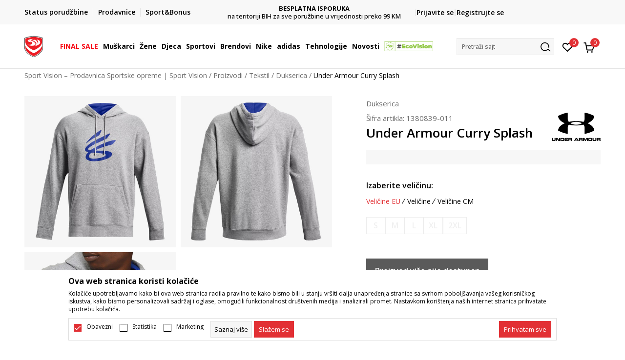

--- FILE ---
content_type: text/html; charset=UTF-8
request_url: https://www.sportvision.ba/dukserica/53114361-under-armour-curry-splash
body_size: 27038
content:
<!DOCTYPE html>
<html lang="bs">
<head>
    <!--        <meta name="viewport" content="width=device-width, initial-scale=1">-->
        <meta name="viewport" content="width=device-width, initial-scale=1, user-scalable=0">
    
    <meta name="generator" content="NBSHOP 7" />
    <meta http-equiv="content-type" content="text/html; charset=UTF-8">
    <meta http-equiv="content-language" content="bs" />
    <meta http-equiv="X-UA-Compatible" content="IE=edge">
    <meta name="theme-color" content="">
    <meta name="msapplication-navbutton-color" content="">
    <meta name="apple-mobile-web-app-status-bar-style" content="">
    <link rel="canonical" href="https://www.sportvision.ba/dukserica/53114361-under-armour-curry-splash" />        <title>Under Armour Curry Splash  | Sport Vision – Prodavnica Sportske opreme | Sport Vision</title>
    <meta name="title" content="Under Armour Curry Splash  | Sport Vision – Prodavnica Sportske opreme | Sport Vision" />
    <meta name="description" content="Predstavite svog omiljenog igrača u Under Armour Curry Splash muškom lifestyle duksu sa kapuljačom.   „Sve što nosi moje ime mora da bude dobro- mora da vam pomogne da igrate i mora da podrži našu misiju da promijenimo igru zauvijek." – Stiven Kar..." />
    <meta property="og:title" content="Under Armour Curry Splash  | Sport Vision – Prodavnica Sportske opreme | Sport Vision"/>
    <meta property="og:type" content="article" />
    <meta property="og:url" content="https://www.sportvision.ba/dukserica/53114361-under-armour-curry-splash" />
    <meta property="og:image" content="https://www.sportvision.ba/files/images/slike_proizvoda/media/138/1380839-011/images/1380839-011.jpg"/>
    <meta property="og:image:url" content="https://www.sportvision.ba/files/images/slike_proizvoda/media/138/1380839-011/images/1380839-011.jpg"/>
    <meta property="og:site_name" content="Sport Vision – Prodavnica Sportske opreme | Sport Vision"/>
    <meta property="og:description" content="Predstavite svog omiljenog igrača u Under Armour Curry Splash muškom lifestyle duksu sa kapuljačom.   „Sve što nosi moje ime mora da bude dobro- mora da vam pomogne da igrate i mora da podrži našu misiju da promijenimo igru zauvijek." – Stiven Kar..."/>
    <meta property="fb:admins" content=""/>
    <meta itemprop="name" content="Under Armour Curry Splash  | Sport Vision – Prodavnica Sportske opreme | Sport Vision">
    <meta itemprop="description" content="Predstavite svog omiljenog igrača u Under Armour Curry Splash muškom lifestyle duksu sa kapuljačom.   „Sve što nosi moje ime mora da bude dobro- mora da vam pomogne da igrate i mora da podrži našu misiju da promijenimo igru zauvijek." – Stiven Kar...">
    <meta itemprop="image" content="https://www.sportvision.ba/files/images/slike_proizvoda/media/138/1380839-011/images/1380839-011.jpg">
    <meta name="twitter:card" content="summary_large_image">
    <meta name="twitter:title" content="Under Armour Curry Splash  | Sport Vision – Prodavnica Sportske opreme | Sport Vision">
    <meta name="twitter:description" content="Predstavite svog omiljenog igrača u Under Armour Curry Splash muškom lifestyle duksu sa kapuljačom.   „Sve što nosi moje ime mora da bude dobro- mora da vam pomogne da igrate i mora da podrži našu misiju da promijenimo igru zauvijek." – Stiven Kar...">
    <meta name="twitter:image" content="https://www.sportvision.ba/files/images/slike_proizvoda/media/138/1380839-011/images/1380839-011.jpg">

<meta name="robots" content="index, follow">
    <link fetchpriority="high" rel="icon" type="image/vnd.microsoft.icon" href="https://www.sportvision.ba/files/images/2016/3/29/favicon.ico" />
    <link fetchpriority="high" rel="shortcut icon" type="image/vnd.microsoft.icon" href="https://www.sportvision.ba/files/images/2016/3/29/favicon.ico" />

    <link rel="preconnect" href="https://fonts.googleapis.com">
<link rel="preconnect" href="https://fonts.gstatic.com" crossorigin>
<link href="https://fonts.googleapis.com/css2?family=Roboto:wght@300;400;500;700&display=swap" rel="stylesheet">
<link href="https://fonts.googleapis.com/css2?family=Open+Sans:wght@300;400;500;600;700;800&display=swap" rel="stylesheet">
            <link rel="stylesheet" href="https://www.sportvision.ba/nb-public/themes/nbshop5_v5_8/_blocks/plugins/customer_identity/ci_style.css">
    
    
<script>
var purchaseProductCodeInsteadOfId = true;
</script>
<!-- Google Tag Manager -->
<script>(function(w,d,s,l,i){w[l]=w[l]||[];w[l].push({'gtm.start':
new Date().getTime(),event:'gtm.js'});var f=d.getElementsByTagName(s)[0],
j=d.createElement(s),dl=l!='dataLayer'?'&l='+l:'';j.async=true;j.src=
'https://www.googletagmanager.com/gtm.js?id='+i+dl;f.parentNode.insertBefore(j,f);
})(window,document,'script','dataLayer','GTM-54PSQX7');</script>
<!-- End Google Tag Manager --><script src="https://www.googleoptimize.com/optimize.js?id=OPT-5W9J6ZN"></script>
<meta name="facebook-domain-verification" content="eljo670pm3rlkr38s8jjqk9y1cg2b5" />
<style>
.modal-footer .social-newtwork-login{
display: none !important;
}
</style>

<meta name="google-site-verification" content="Fre13vzUFc1UIzfFqhV5-DZHY582HMAZz3fARFu06_E" />
<meta name="google-site-verification" content="h8daOlMwDgRR1UGJCgJL88HZsGkGppIYKQw5tQ0PHC4" />

<script>var replaceIdWithCode = true;</script><link rel="stylesheet" href="https://www.sportvision.ba/nb-public/themes/nbshop5_v5_8/_static/css/plugins/bootstrap_v4.min.css?ver=1004_5.2" /><link rel="stylesheet" href="https://www.sportvision.ba/nb-public/themes/nbshop5_v5_8/_static/css/plugins/slick_v1_8.css?ver=1004_5.2" /><link rel="stylesheet" href="https://www.sportvision.ba/nb-public/themes/nbshop5_v5_8/_static/css/nbcss/style_nbshop7_reset.css?ver=1004_5.2" /><link rel="stylesheet" href="https://www.sportvision.ba/nb-public/themes/nbshop5_v5_8/_static/css/nbcss/style_nbshop7_typography.css?ver=1004_5.2" /><link rel="stylesheet" href="https://www.sportvision.ba/nb-public/themes/nbshop5_v5_8/_static/css/nbcss/style_nbshop7_basic.css?ver=1004_5.2" /><link rel="stylesheet" href="https://www.sportvision.ba/nb-public/themes/nbshop5_v5_8/_static/css/nbcss/text_editor.css?ver=1004_5.2" /><link rel="stylesheet" href="https://www.sportvision.ba/nb-public/themes/nbshop5_v5_8/_static/css/nbcss/buttons.css?ver=1004_5.2" /><link rel="stylesheet" href="https://www.sportvision.ba/nb-public/themes/nbshop5_v5_8/_static/css/nbcss/forms_v5.css?ver=1004_5.2" /><link rel="stylesheet" href="https://www.sportvision.ba/nb-public/themes/nbshop5_v5_8/_static/css/nbcss/style_nbshop7_basic_responsive.css?ver=1004_5.2" /><link rel="stylesheet" href="https://www.sportvision.ba/nb-public/themes/nbshop5_v5_8/_static/css/nbcss/placeholder-loading.min.css?ver=1004_5.2" /><link rel="stylesheet" href="https://www.sportvision.ba/nb-public/themes/nbshop5_v5_8/_static/css/plugins/slick_v1_8.css?ver=1004_5.2" /><link rel="stylesheet" href="https://www.sportvision.ba/nb-public/themes/nbshop5_v5_8/_static/css/plugins/jquery.fancybox.css?ver=1004_5.2" /><link rel="stylesheet" href="https://www.sportvision.ba/nb-public/themes/nbshop5_v5_8/_static/css/nbcss/style_nbshop7_product.css?ver=1004_5.2" /><link rel="stylesheet" href="https://www.sportvision.ba/nb-public/themes/nbshop5_v5_8/_static/css/nbcss/fancybox.css?ver=1004_5.2" /><link rel="stylesheet" href="https://www.sportvision.ba/nb-public/themes/nbshop5_v5_8/_static/css/nbcss/style_nbshop7_modals.css?ver=1004_5.2" /><link rel="stylesheet" href="https://www.sportvision.ba/nb-public/themes/nbshop5_v5_8/_static/css/nbcss/forms_v5.css?ver=1004_5.2" /><link rel="stylesheet" href="https://www.sportvision.ba/nb-public/themes/nbshop5_v5_8/_static/css/nbcss/datepicker.css?ver=1004_5.2" /><link rel="stylesheet" href="https://www.sportvision.ba/nb-public/themes/nbshop5_v5_8/blocks/modals/modal_after_add_to_cart_v7/style_v7.css?ver=1004_5.2" /><link rel="stylesheet" href="https://www.sportvision.ba/nb-public/themes/nbshop5_v5_8/blocks/navigation/quick_links_v1/style.css?ver=1004_5.2" /><link rel="stylesheet" href="https://www.sportvision.ba/nb-public/themes/nbshop5_v5_8/blocks/slider/headlines_v1/style.css?ver=1004_5.2" /><link rel="stylesheet" href="https://www.sportvision.ba/nb-public/themes/nbshop5_v5_8/blocks/navigation/user/style_v7.css?ver=1004_5.2" /><link rel="stylesheet" href="https://www.sportvision.ba/nb-public/themes/nbshop5_v5_8/_static/js/plugins/mainmenu_new/dropdown-effects/fade-down.css?ver=1004_5.2" /><link rel="stylesheet" href="https://www.sportvision.ba/nb-public/themes/nbshop5_v5_8/_static/js/plugins/mainmenu_new/webslidemenu.css?ver=1004_5.2" /><link rel="stylesheet" href="https://www.sportvision.ba/nb-public/themes/nbshop5_v5_8/_static/js/plugins/mainmenu_new/color-skins/white-gry.css?ver=1004_5.2" /><link rel="stylesheet" href="https://www.sportvision.ba/nb-public/themes/nbshop5_v5_8/blocks/navigation/main_4level_v7_new/style.css?ver=1004_5.2" /><link rel="stylesheet" href="https://www.sportvision.ba/nb-public/themes/nbshop5_v5_8/blocks/header/favorite_circle_top_right_v3/style.css?ver=1004_5.2" /><link rel="stylesheet" href="https://www.sportvision.ba/nb-public/themes/nbshop5_v5_8/blocks/header/cart_circle_top_right/style_v7.css?ver=1004_5.2" /><link rel="stylesheet" href="https://www.sportvision.ba/nb-public/themes/nbshop5_v5_8/blocks/cart/mini_cart_item_side/style_v7.css?ver=1004_5.2" /><link rel="stylesheet" href="https://www.sportvision.ba/nb-public/themes/nbshop5_v5_8/blocks/header/autocomplete_v1/style.css?ver=1004_5.2" /><link rel="stylesheet" href="https://www.sportvision.ba/nb-public/themes/nbshop5_v5_8/blocks/header/search_autocomplate_article/style.css?ver=1004_5.2" /><link rel="stylesheet" href="https://www.sportvision.ba/nb-public/themes/nbshop5_v5_8/blocks/header/search_autocomplate_catalog/style.css?ver=1004_5.2" /><link rel="stylesheet" href="https://www.sportvision.ba/nb-public/themes/nbshop5_v5_8/blocks/placeholder/style.css?ver=1004_5.2" /><link rel="stylesheet" href="https://www.sportvision.ba/nb-public/themes/nbshop5_v5_8/blocks/product/images/main_slider_v1/style.css?ver=1004_5.2" /><link rel="stylesheet" href="https://www.sportvision.ba/nb-public/themes/nbshop5_v5_8/blocks/breadcrumbs/style_v7.css?ver=1004_5.2" /><link rel="stylesheet" href="https://www.sportvision.ba/nb-public/themes/nbshop5_v5_8/blocks/product/images/fullscreen_product_slider/style_v7.css?ver=1004_5.2" /><link rel="stylesheet" href="https://www.sportvision.ba/nb-public/themes/nbshop5_v5_8/blocks/product/images/gallery_noslider_v2/style.css?ver=1004_5.2" /><link rel="stylesheet" href="https://www.sportvision.ba/nb-public/themes/nbshop5_v5_8/blocks/product/product_detail/product_info/style_v7.css?ver=1004_5.2" /><link rel="stylesheet" href="https://www.sportvision.ba/nb-public/themes/nbshop5_v5_8/blocks/product/product_detail/product_rate/style.css?ver=1004_5.2" /><link rel="stylesheet" href="https://www.sportvision.ba/nb-public/themes/nbshop5_v5_8/blocks/product/product_detail/product_rate/style_v7.css?ver=1004_5.2" /><link rel="stylesheet" href="https://www.sportvision.ba/nb-public/themes/nbshop5_v5_8/blocks/product/product_detail/product_list_info/style_v7.css?ver=1004_5.2" /><link rel="stylesheet" href="https://www.sportvision.ba/nb-public/themes/nbshop5_v5_8/blocks/product/product_detail/product_price_v4/style.css?ver=1004_5.2" /><link rel="stylesheet" href="https://www.sportvision.ba/nb-public/themes/nbshop5_v5_8/blocks/product/product_detail/product_related/style_v7.css?ver=1004_5.2" /><link rel="stylesheet" href="https://www.sportvision.ba/nb-public/themes/nbshop5_v5_8/blocks/product/product_size_tabs/style_v7.css?ver=1004_5.2" /><link rel="stylesheet" href="https://www.sportvision.ba/nb-public/themes/nbshop5_v5_8/blocks/indicator/indicator_product_details/size_availability/style.css?ver=1004_5.2" /><link rel="stylesheet" href="https://www.sportvision.ba/nb-public/themes/nbshop5_v5_8/blocks/product/product_detail/product_buy_v5/style_v7.css?ver=1004_5.2" /><link rel="stylesheet" href="https://www.sportvision.ba/nb-public/themes/nbshop5_v5_8/blocks/product/product_detail/product_buy_not_available/style.css?ver=1004_5.2" /><link rel="stylesheet" href="https://www.sportvision.ba/nb-public/themes/nbshop5_v5_8/blocks/slider/grid/style.css?ver=1004_5.2" /><link rel="stylesheet" href="https://www.sportvision.ba/nb-public/themes/nbshop5_v5_8/blocks/product/product_detail/favorite/style_v7.css?ver=1004_5.2" /><link rel="stylesheet" href="https://www.sportvision.ba/nb-public/themes/nbshop5_v5_8/blocks/product/vertical_tabs_generic/style_v7.css?ver=1004_5.2" /><link rel="stylesheet" href="https://www.sportvision.ba/nb-public/themes/nbshop5_v5_8/blocks/indicator/indicator_availability_in_stores/style.css?ver=1004_5.2" /><link rel="stylesheet" href="https://www.sportvision.ba/nb-public/themes/nbshop5_v5_8/blocks/product/product_detail_tabs/check/style_v7.css?ver=1004_5.2" /><link rel="stylesheet" href="https://www.sportvision.ba/nb-public/themes/nbshop5_v5_8/blocks/pagination/style_v7.css?ver=1004_5.2" /><link rel="stylesheet" href="https://www.sportvision.ba/nb-public/themes/nbshop5_v5_8/blocks/comments/comments_content_slider/style.css?ver=1004_5.2" /><link rel="stylesheet" href="https://www.sportvision.ba/nb-public/themes/nbshop5_v5_8/blocks/product/product_detail/fixed_product_add_to_cart_new/style.css?ver=1004_5.2" /><link rel="stylesheet" href="https://www.sportvision.ba/nb-public/themes/nbshop5_v5_8/blocks/navigation/footer_v1/style_v7.css?ver=1004_5.2" /><link rel="stylesheet" href="https://www.sportvision.ba/nb-public/themes/nbshop5_v5_8/blocks/social/social_icons_svg/style.css?ver=1004_5.2" /><link rel="stylesheet" href="https://www.sportvision.ba/nb-public/themes/nbshop5_v5_8/blocks/slider/mobile_app/style_v7.css?ver=1004_5.2" /><link rel="stylesheet" href="https://www.sportvision.ba/nb-public/themes/nbshop5_v5_8/blocks/footer/payment_card/style.css?ver=1004_5.2" /><link rel="stylesheet" href="https://www.sportvision.ba/nb-public/themes/nbshop5_v5_8/blocks/navigation/country_menu/style_v7.css?ver=1004_5.2" /><link rel="stylesheet" href="https://www.sportvision.ba/nb-public/themes/nbshop5_v5_8/blocks/footer/disclaimer/style.css?ver=1004_5.2" /><link rel="stylesheet" href="https://www.sportvision.ba/nb-public/themes/nbshop5_v5_8/blocks/footer/copyright/style.css?ver=1004_5.2" /><link rel="stylesheet" href="https://www.sportvision.ba/nb-public/themes/nbshop5_v5_8/blocks/footer/cookie_info/style_v7.css?ver=1004_5.2" /><link rel="stylesheet" href="https://www.sportvision.ba/nb-public/themes/nbshop5_v5_8/blocks/footer/scroll_to_top/style_v7.css?ver=1004_5.2" /><link rel="stylesheet" href="https://www.sportvision.ba/nb-public/themes/nbshop5_v5_8/blocks/modals/popup_notification/style.css?ver=1004_5.2" /><link rel="stylesheet" href="https://www.sportvision.ba/nb-public/themes/nbshop5_v5_8/blocks/product/product_details_vertical_iframe/style_v7.css?ver=1004_5.2" /><link rel="stylesheet" href="https://www.sportvision.ba/nb-public/themes/nbshop5_v5_8/_static/css/nbcss/style_nbshop7_sportvision_2023.css?ver=1004_5.2" /><link rel="stylesheet" href="https://www.sportvision.ba/nb-public/themes/nbshop5_v5_8/_static/css/nbcss/style_nbshop7_sportvision_2023_responsive.css?ver=1004_5.2" />
    <script type="text/javascript">
        var nb_site_url  = 'https://www.sportvision.ba';
        var nb_site_url_with_country_lang  = 'https://www.sportvision.ba';
        var nb_cart_page_url = 'https://www.sportvision.ba/kupovina';
        var nb_active_page_url = 'https://www.sportvision.ba/dukserica/53114361-under-armour-curry-splash';
        var nb_type_page = 'product';
        var nb_type_page_object_id = '53114361';
        var nb_enable_lang = '';
        var nb_url_end_slesh = '';
        var nb_countryGeoId = '1';
        var nb_addressByCountryGeoId = '';
        var promoModalPopNumberDaysInit = 10;
        var showAllwaysOnHomePage = false;
        var resetCookieConfirm = false;
        var _nb_fakeDecline = false;
        var gtm_ga4_advanced = true;
        var gtm_ga4_analytics_id = 'GTM-54PSQX7';
        var nb_enableCzMap = false;
                var loadMenuOnAjaxVar = false;
        var importedScripts = [];
        var flowplayeryToken = '';
                flowplayeryToken = 'eyJraWQiOiI1bzZEQVZOa0VPUnUiLCJ0eXAiOiJKV1QiLCJhbGciOiJFUzI1NiJ9.eyJjIjoie1wiYWNsXCI6NixcImlkXCI6XCI1bzZEQVZOa0VPUnVcIn0iLCJpc3MiOiJGbG93cGxheWVyIn0.ZfTGdvJ_cvKxbOnzejLq1pAjInivLIJqk5zOxsP9qaLc2mDPwur35WgNQask1fJVMxf4pDaomhO7rCdf80Cdhw';
                        var noSearchResultsVar = false;


        var specificCategoryMetric = true;
        var isSetPriceWithVAT = false;
        var showValueAsCurrentPrice = false;
        var ecommerceWrapVar = true;

        var smartformId = '';
        var smartformErrorMessage = 'Pogrešno uneti podaci za smartform';
        var cookieSettingTypeVar = 'settingOff';
        var nb_lang = 'bs';

        var disableFBBrowserEvents = true;
        var fb_pixel_id = '2285472581674055';
        var fb_token = '[base64]';
        var fb_test_event_code = '';
        var metric_onload_event_id = typeof crypto.randomUUID === "function" ? crypto.randomUUID() : Date.now();
        var startPager = parseInt(1);

        //SF variables
        var salesForceMID = '536008072';
        var salesForceUniqueIdentifier = '';
        var salesForceConcept = 'SV';
        var SFGrantType = 'client_credentials';
        var SFClientId= 'oxtjfvi57ukgqehujmvbzc83';
        var SFClientSecret = 'wZz0EewZGeZRIcKIqCTsRrUF';
        var SFUniqueKey = 'mc9thz0rht1404d58f6xfnvsgtvm';
        var SFUrlKey = '2659CB10-DC84-4935-8E3F-689C0401F705';
        var SFTimezone = 'GMT+2';
        var SFConsentMode = 'usercentrics_consent';
        var SFCharacterMapping = '{" ":"_","\"":"*"}';
    </script>

    
    
    
</head>
<body class="cc-bih lc-bs uc-product_list tp-product  b2c-users lozad-active ">


<header class="header ">

    <div class="header-top">
        <div class="container">
            <div class="row">
                <div class="col-sm-12 col-lg-4 quick-links-wrapper">
                    

    <nav class="block quick-links-v1 nav-header-top-left-links">
        <ul class="nav nav-simple">
                            <li class="item">
                                        <a href="pregled-statusa-porudzbine" title="Status porudžbine" target="_self">
                                                                            <img fetchpriority="high" src="/files/images/redizajn_ba/ikonice/status.svg" class="img-responsive" alt="Status porudžbine" />
                                                <span>Status porudžbine</span>
                                            </a>
                                </li>
                            <li class="item">
                                        <a href="https://www.sportvision.ba/prodavnice" title="Prodavnice" target="_self">
                                                                            <img fetchpriority="high" src="/files/images/redizajn_ba/ikonice/lokacija.svg" class="img-responsive" alt="Prodavnice" />
                                                <span>Prodavnice</span>
                                            </a>
                                </li>
                            <li class="item">
                                        <a href="sb-landing" title="Sport&Bonus" target="_self">
                                                                            <img fetchpriority="high" src="/files/images/redizajn_ba/sb.svg" class="img-responsive" alt="Sport&Bonus" />
                                                <span>Sport&Bonus</span>
                                            </a>
                                </li>
                    </ul>
    </nav>
                </div>
                <div class="col-sm-12 col-lg-4 headlines-wrapper">
                    


    <div class="block slider handlines-sldier appear">

        <div class="slider-init"
             data-gtm-slider-items="4"
             data-gtm-slider-position="Promo u zaglavlju" >

            
                <div class="item"
                     data-gtm-slider-name="PLAĆANJE NA RATE"
                     data-gtm-slider-creative=""
                     data-gtm-slider-id="136"
                     data-promotion-item-id="136">

                    <div class="content">
                        <div class="text-wrapper">
                                                        <div class="title"><a href="" title="PLAĆANJE NA RATE">PLAĆANJE NA RATE</a></div>
                                                        <div class="description"><p>do 6 mjesečnih rata bez kamate <u><strong><a href="https://www.sportvision.ba/nacini-placanja" target="_blank">Pogledaj vi&scaron;e</a></strong></u></p>
</div>
                            
                        </div>
                    </div>

                </div>

            
                <div class="item"
                     data-gtm-slider-name="POZOVITE NAS NA : 055/490-400"
                     data-gtm-slider-creative=""
                     data-gtm-slider-id="137"
                     data-promotion-item-id="137">

                    <div class="content">
                        <div class="text-wrapper">
                                                        <div class="title"><a href="" title="POZOVITE NAS NA : 055/490-400">POZOVITE NAS NA : 055/490-400</a></div>
                                                        <div class="description"><p>Pon-Pet od 9h - 18h i Sub od 9h - 14h</p>
</div>
                            
                        </div>
                    </div>

                </div>

            
                <div class="item"
                     data-gtm-slider-name="BESPLATNA ISPORUKA"
                     data-gtm-slider-creative=""
                     data-gtm-slider-id="141"
                     data-promotion-item-id="141">

                    <div class="content">
                        <div class="text-wrapper">
                                                        <div class="title"><a href="https://www.sportvision.ba/uslovi-isporuke" title="BESPLATNA ISPORUKA">BESPLATNA ISPORUKA</a></div>
                                                        <div class="description"><p>na teritoriji BIH za sve poružbine u vrijednosti preko 99 KM</p>
</div>
                                                            <a href="https://www.sportvision.ba/uslovi-isporuke" title="BESPLATNA ISPORUKA" class="btn btn-small hidden">
                                                                    </a>
                            
                        </div>
                    </div>

                </div>

            
                <div class="item"
                     data-gtm-slider-name="CLICK & COLLECT"
                     data-gtm-slider-creative=""
                     data-gtm-slider-id="135"
                     data-promotion-item-id="135">

                    <div class="content">
                        <div class="text-wrapper">
                                                        <div class="title"><a href="https://www.sportvision.ba/click-and-collect" title="CLICK & COLLECT">CLICK & COLLECT</a></div>
                                                        <div class="description"><p>Platite karticom online i preuzmite u prodavnici po va&scaron;em izboru</p>
</div>
                                                            <a href="https://www.sportvision.ba/click-and-collect" title="CLICK & COLLECT" class="btn btn-small hidden">
                                                                    </a>
                            
                        </div>
                    </div>

                </div>

            
        </div>

        <div class="slider-arrows slider-navigation-absolute"></div>

    </div>

                </div>
                <div class="col-sm-12 col-lg-4 user-wrapper">
                                        <span id="nav-user-ci">
                            <i class="icon fa-spinner ci-spinner hidden" aria-hidden="true"></i>
                                        <nav class="block user">
    <ul class="nav nav-simple">
        
                                                        <li class="item item-login">
                            <a class="login-btn" href="#"
                               onclick="ci_login(event)"
                               data-ss-index="https://www.sportvision.ba/registracija"
                               data-ss-task="ci_login_ajax"
                               data-ss-external = "yes"
                               data-ss-form="login"
                               title="Prijavite se" >
                                <i class="icon fa fa-user" aria-hidden="true"></i>
                                <span>Prijavite se</span>
                            </a>
                        </li>

                        <li class="item item-register">
                            <a class="register-btn" href="#"
                               onclick="ci_register(event)"
                               data-ss-external = "no"
                               data-ss-form="register"
                               data-ss-index="https://www.sportvision.ba/registracija"
                               data-ss-task="ci_register_ajax" title="Registrujte se">
                                Registrujte se                            </a>
                        </li>
                    
            
        
    </ul>
</nav>
                                                   </span>
                                                            
                </div>
            </div>
        </div>
    </div>

    <div class="main-header">
        <div class="container">
            <div class="main-header-wrapper">
                <div class="logo-nav-wrapper">
                    
<div  class="block logo" >
    <a  href="https://www.sportvision.ba" title="Sport Vision – Prodavnica Sportske opreme | Sport Vision">
        <img fetchpriority="high"  data-original-img='/files/images/logo/SV_Logo_02.svg' class="img-responsive lozad"  title="Sport Vision – Prodavnica Sportske opreme | Sport Vision" alt="Sport Vision – Prodavnica Sportske opreme | Sport Vision">
    </a>
</div>
                    
<div class="block headerfull  ">

    <div class="wsmain clearfix">

        <nav class="wsmenu clearfix hidden-fullscreen  ">


            <ul class="wsmenu-list">

                <div class="mobile-menu-header">
                    <div class="back-btn"></div>
                    <div class="title"
                         data-originalText="Meni"
                         data-lvl2Text=""
                         data-lvl3Text="">
                        Meni                    </div>
                    <div class="icons-wrapper">
                        <div class="mobile-menu-favorite">
                            
<div id="miniFavContent" class="block header-favorite header-favorite-circle-top-right-v3 miniFavContent">
                <a href="#"
               onclick="ci_login(event)"
               data-ss-index="https://www.sportvision.ba/registracija"
               data-ss-task="ci_login_ajax"
               data-ss-external = "yes"
               data-ss-form="login"
               title="Prijavite se"
               aria-label="Prijavite se">
              <div class="icon-wrapper">
            <i class="icon fa fa-heart-o" aria-hidden="true"></i>
            <div class="header-carthor-total favorite-header-total">0</div>
            <span class="description">Omiljeno</span>
        </div>

    </a>
</div>
                        </div>
                        <div class="mobile-menu-cart">
                        </div>
                    </div>
                    <div class="close">×</div>
                </div>

                <div class="mobile-menu-search-wrapper">
                    <div class="mobile-menu-autocomplete-btn" onclick="openSearchMobile();">
                        <span class="title">Pretraži sajt</span>
                        <i class="icon"></i>
                    </div>
                </div>

                <div class="mobile-menu-useractions hidden">
                    <div class="content">
                    </div>
                </div>

                <li class="   RED" aria-haspopup="true" >
                                <a class="navtext" href="https://www.sportvision.ba/final-sale" target="_self" title="FINAL SALE">
                                
                                <span style='color: #f70a16'>FINAL SALE</span><span role="button" class="show-menu-with-keybord"></span></a></li><li class="   level3" aria-haspopup="true" >
                                <a class="navtext" href="https://www.sportvision.ba/corner-muskarci" target="_self" title="Muškarci">
                                
                                <span >Muškarci</span><span role="button" class="show-menu-with-keybord"></span></a><div class="wsmegamenu clearfix">
                                  <div class="container">
                                    <div class="row"><div class="menu-item col-lg-2 col-md-2 col-sm-12 col-xs-12 col-12">
                              <ul class="wstliststy02 clearfix"><li class="wstheading clearfix"><a href="https://www.sportvision.ba/obuca/za-muskarce+unisex/za-odrasle/" target="_self" title="Obuća" ><img fetchpriority="high" data-original-img='/files/images/2025/6/16/sv_meni_008.jpg' alt="Obuća" title="Obuća" class="highlight-bg lozad">Obuća</a><li class="show-all"><a href="https://www.sportvision.ba/obuca/za-muskarce+unisex/za-odrasle" target="_self" title="Sva obuća" > Sva obuća</a></li><li class=""><a href="https://www.sportvision.ba/obuca/za-muskarce+unisex/za-odrasle/sale" target="_self" title="Finalno sniženje" > Finalno sniženje</a></li><li class=""><a href="https://www.sportvision.ba/proizvodi/za-muskarce/za-odrasle/smu_products/" target="_self" title="Only in Sport Vision" > Only in Sport Vision</a></li><li class=""><a href="https://www.sportvision.ba/patike/za-muskarce+unisex/za-odrasle/" target="_self" title="Patike" > Patike</a></li><li class=""><a href="https://www.sportvision.ba/kopacke/za-muskarce+unisex/za-odrasle/" target="_self" title="Kopačke" > Kopačke</a></li><li class=""><a href="https://www.sportvision.ba/cipele-i-cizme/za-muskarce+unisex/za-odrasle/" target="_self" title="Cipele i čizme" > Cipele i čizme</a></li><li class=""><a href="https://www.sportvision.ba/papuce-i-sandale/za-muskarce+unisex/za-odrasle/" target="_self" title="Papuče i sandale" > Papuče i sandale</a></li><li class=""><a href="https://www.sportvision.ba/tehnologije" target="_self" title="Tehnologije" > Tehnologije</a></li></ul></div><div class="menu-item col-lg-2 col-md-2 col-sm-12 col-xs-12 col-12">
                              <ul class="wstliststy02 clearfix"><li class="wstheading clearfix"><a href="https://www.sportvision.ba/tekstil/za-muskarce+unisex/za-odrasle/" target="_self" title="Odjeća" ><img fetchpriority="high" data-original-img='/files/images/2025/6/16/sv_meni_009.jpg' alt="Odjeća" title="Odjeća" class="highlight-bg lozad">Odjeća</a><li class="show-all"><a href="https://www.sportvision.ba/tekstil/za-muskarce+unisex/za-odrasle" target="_self" title="Sva odjeća" > Sva odjeća</a></li><li class=""><a href="https://www.sportvision.ba/tekstil/za-muskarce+unisex/za-odrasle/sale" target="_self" title="Finalno sniženje" > Finalno sniženje</a></li><li class=""><a href="https://www.sportvision.ba/dukserica/za-muskarce+unisex/za-odrasle/" target="_self" title="Dukserice" > Dukserice</a></li><li class=""><a href="https://www.sportvision.ba/donji-dio-trenerke/za-muskarce+unisex/za-odrasle/" target="_self" title="Donji dio trenerke" > Donji dio trenerke</a></li><li class=""><a href="https://www.sportvision.ba/trenerka/za-muskarce+unisex/za-odrasle/" target="_self" title="Trenerke" > Trenerke</a></li><li class=""><a href="https://www.sportvision.ba/jakne-i-prsluci/za-muskarce+unisex/za-odrasle" target="_self" title="Jakne i prsluci" > Jakne i prsluci</a></li><li class=""><a href="https://www.sportvision.ba/pantalone/za-muskarce+unisex/za-odrasle" target="_self" title="Pantalone" > Pantalone</a></li><li class=""><a href="https://www.sportvision.ba/majica/za-muskarce+unisex/za-odrasle/" target="_self" title="Majice kratkih rukava" > Majice kratkih rukava</a></li><li class=""><a href="https://www.sportvision.ba/sorcevi/za-muskarce+unisex/za-odrasle" target="_self" title="Šorcevi" > Šorcevi</a></li><li class=""><a href="https://www.sportvision.ba/tehnologije" target="_self" title="Tehnologije" > Tehnologije</a></li></ul></div><div class="menu-item col-lg-2 col-md-2 col-sm-12 col-xs-12 col-12">
                              <ul class="wstliststy02 clearfix"><li class="wstheading clearfix"><a href="https://www.sportvision.ba/oprema/za-muskarce+unisex/za-odrasle" target="_self" title="Oprema" ><img fetchpriority="high" data-original-img='/files/images/redizajn_ba/meni/rancevim.JPG' alt="Oprema" title="Oprema" class="highlight-bg lozad">Oprema</a><li class="show-all"><a href="https://www.sportvision.ba/oprema/za-muskarce+unisex/za-odrasle" target="_self" title="Sva oprema" > Sva oprema</a></li><li class=""><a href="https://www.sportvision.ba/oprema/za-muskarce+unisex/za-odrasle/sale" target="_self" title="Finalno sniženje" > Finalno sniženje</a></li><li class=""><a href="https://www.sportvision.ba/carape/za-muskarce+unisex/za-odrasle/" target="_self" title="Čarape" > Čarape</a></li><li class=""><a href="https://www.sportvision.ba/kacket/za-muskarce+unisex/za-odrasle/" target="_self" title="Kačket" > Kačket</a></li><li class=""><a href="https://www.sportvision.ba/ranac/za-muskarce+unisex/za-odrasle/" target="_self" title="Rančevi" > Rančevi</a></li><li class=""><a href="https://www.sportvision.ba/torba/za-muskarce+unisex/trening/za-odrasle/" target="_self" title="Torba za trening" > Torba za trening</a></li><li class=""><a href="https://www.sportvision.ba/naocare-za-plivanje/za-muskarce+unisex/za-odrasle/" target="_self" title="Naočare za plivanje" > Naočare za plivanje</a></li><li class=""><a href="https://www.sportvision.ba/flasica-za-vodu/za-muskarce+unisex/za-odrasle/" target="_self" title="Flašica za vodu" > Flašica za vodu</a></li><li class=""><a href="https://www.sportvision.ba/golmanske-rukavice/za-muskarce+unisex/za-odrasle/" target="_self" title="Golmanske rukavice" > Golmanske rukavice</a></li></ul></div><div class="menu-item col-lg-2 col-md-2 col-sm-12 col-xs-12 col-12">
                              <ul class="wstliststy02 clearfix"><li class="wstheading clearfix"><a href="https://www.sportvision.ba/proizvodi/za-muskarce+unisex/za-odrasle/" target="_self" title="Sportovi" ><img fetchpriority="high" data-original-img='/files/images/2024/10/21/trcanje-sportovi.jpg' alt="Sportovi" title="Sportovi" class="highlight-bg lozad">Sportovi</a><li class="show-all"><a href="https://www.sportvision.ba/proizvodi/za-muskarce+unisex/za-odrasle/" target="_self" title="Svi sportovi" > Svi sportovi</a></li><li class=""><a href="https://www.sportvision.ba/proizvodi/za-muskarce+unisex/outdoor/za-odrasle" target="_self" title="Outdoor" > Outdoor</a></li><li class=""><a href="https://www.sportvision.ba/proizvodi/za-muskarce+unisex/trening/za-odrasle" target="_self" title="Trening" > Trening</a></li><li class=""><a href="https://www.sportvision.ba/proizvodi/za-muskarce+unisex/trcanje/za-odrasle/" target="_self" title="Trčanje" > Trčanje</a></li><li class=""><a href="https://www.sportvision.ba/proizvodi/za-muskarce+unisex/fudbal/za-odrasle" target="_self" title="Fudbal" > Fudbal</a></li><li class=""><a href="https://www.sportvision.ba/proizvodi/za-muskarce+unisex/basket-kosarka/za-odrasle" target="_self" title="Košarka" > Košarka</a></li><li class=""><a href="https://www.sportvision.ba/proizvodi/za-muskarce+unisex/plivanje/za-odrasle/" target="_self" title="Plivanje" > Plivanje</a></li><li class=""><a href="https://www.sportvision.ba/proizvodi/za-muskarce+unisex/skijanje/za-odrasle/" target="_self" title="Skijanje" > Skijanje</a></li></ul></div></div></div></div></li><li class="   level3" aria-haspopup="true" >
                                <a class="navtext" href="https://www.sportvision.ba/corner-zene" target="_self" title="Žene">
                                
                                <span >Žene</span><span role="button" class="show-menu-with-keybord"></span></a><div class="wsmegamenu clearfix">
                                  <div class="container">
                                    <div class="row"><div class="menu-item col-lg-2 col-md-2 col-sm-12 col-xs-12 col-12">
                              <ul class="wstliststy02 clearfix"><li class="wstheading clearfix"><a href="https://www.sportvision.ba/obuca/za-zene+unisex/za-odrasle/" target="_self" title="Obuća" ><img fetchpriority="high" data-original-img='/files/images/2025/6/16/sv_meni_004.jpg' alt="Obuća" title="Obuća" class="highlight-bg lozad">Obuća</a><li class="show-all"><a href="https://www.sportvision.ba/obuca/za-zene+unisex/za-odrasle/" target="_self" title="Sva obuća" > Sva obuća</a></li><li class=""><a href="https://www.sportvision.ba/obuca/unisex+za-zene/za-odrasle/sale" target="_self" title="Finalno sniženje" > Finalno sniženje</a></li><li class=""><a href="https://www.sportvision.ba/proizvodi/za-zene/za-odrasle/smu_products/" target="_self" title="Only in Sport Vision" > Only in Sport Vision</a></li><li class=""><a href="https://www.sportvision.ba/patike/unisex+za-zene/za-odrasle/" target="_self" title="Patike" > Patike</a></li><li class=""><a href="https://www.sportvision.ba/cipele-i-cizme/unisex+za-zene/za-odrasle/" target="_self" title="Cipele i čizme" > Cipele i čizme</a></li><li class=""><a href="https://www.sportvision.ba/papuce-i-sandale/unisex+za-zene/za-odrasle/" target="_self" title="Papuče i sandale" > Papuče i sandale</a></li><li class=""><a href="https://www.sportvision.ba/tehnologije" target="_self" title="Tehnologije" > Tehnologije</a></li></ul></div><div class="menu-item col-lg-2 col-md-2 col-sm-12 col-xs-12 col-12">
                              <ul class="wstliststy02 clearfix"><li class="wstheading clearfix"><a href="https://www.sportvision.ba/tekstil/unisex+za-zene/za-odrasle/" target="_self" title="Odjeća" ><img fetchpriority="high" data-original-img='/files/images/2025/6/16/sv_meni_005.jpg' alt="Odjeća" title="Odjeća" class="highlight-bg lozad">Odjeća</a><li class="show-all"><a href="https://www.sportvision.ba/tekstil/unisex+za-zene/za-odrasle/" target="_self" title="Sva odjeća" > Sva odjeća</a></li><li class=""><a href="https://www.sportvision.ba/tekstil/unisex+za-zene/za-odrasle/sale" target="_self" title="Finalno sniženje" > Finalno sniženje</a></li><li class=""><a href="https://www.sportvision.ba/dukserica/unisex+za-zene/za-odrasle/" target="_self" title="Dukserice" > Dukserice</a></li><li class=""><a href="https://www.sportvision.ba/donji-dio-trenerke/unisex+za-zene/za-odrasle/" target="_self" title="Donji dio trenerke" > Donji dio trenerke</a></li><li class=""><a href="https://www.sportvision.ba/helanke-i-biciklisticke/unisex+za-zene/za-odrasle" target="_self" title="Helanke i biciklističke" > Helanke i biciklističke</a></li><li class=""><a href="https://www.sportvision.ba/trenerka/unisex+za-zene/za-odrasle" target="_self" title="Trenerke" > Trenerke</a></li><li class=""><a href="https://www.sportvision.ba/jakne-i-prsluci/unisex+za-zene/za-odrasle" target="_self" title="Jakne i prsluci" > Jakne i prsluci</a></li><li class=""><a href="https://www.sportvision.ba/majica/unisex+za-zene/za-odrasle/" target="_self" title="Majice kratkih rukava" > Majice kratkih rukava</a></li><li class=""><a href="https://www.sportvision.ba/sorcevi/unisex+za-zene/za-odrasle" target="_self" title="Šorcevi" > Šorcevi</a></li><li class=""><a href="https://www.sportvision.ba/tehnologije" target="_self" title="Tehnologije" > Tehnologije</a></li></ul></div><div class="menu-item col-lg-2 col-md-2 col-sm-12 col-xs-12 col-12">
                              <ul class="wstliststy02 clearfix"><li class="wstheading clearfix"><a href="https://www.sportvision.ba/oprema/za-zene+unisex/za-odrasle/" target="_self" title="Oprema" ><img fetchpriority="high" data-original-img='/files/images/rancevi.JPG' alt="Oprema" title="Oprema" class="highlight-bg lozad">Oprema</a><li class="show-all"><a href="https://www.sportvision.ba/oprema/za-zene+unisex/za-odrasle/" target="_self" title="Sva oprema" > Sva oprema</a></li><li class=""><a href="https://www.sportvision.ba/oprema/unisex+za-zene/za-odrasle/sale" target="_self" title="Finalno sniženje" > Finalno sniženje</a></li><li class=""><a href="https://www.sportvision.ba/carape/unisex+za-zene/za-odrasle/" target="_self" title="Čarape" > Čarape</a></li><li class=""><a href="https://www.sportvision.ba/kacket/za-zene+unisex/za-odrasle/" target="_self" title="Kačket" > Kačket</a></li><li class=""><a href="https://www.sportvision.ba/ranac/za-zene+unisex/za-odrasle/" target="_self" title="Rančevi" > Rančevi</a></li><li class=""><a href="https://www.sportvision.ba/torba/za-zene+unisex/trening/za-odrasle/" target="_self" title="Torba za trening" > Torba za trening</a></li><li class=""><a href="https://www.sportvision.ba/fitnes-lopta/za-zene+unisex" target="_self" title="Fitnes lopta" > Fitnes lopta</a></li><li class=""><a href="https://www.sportvision.ba/podloga/za-zene+unisex/za-odrasle/" target="_self" title="Podloga za vježbanje" > Podloga za vježbanje</a></li></ul></div><div class="menu-item col-lg-2 col-md-2 col-sm-12 col-xs-12 col-12">
                              <ul class="wstliststy02 clearfix"><li class="wstheading clearfix"><a href="https://www.sportvision.ba/proizvodi/unisex+za-zene/za-odrasle/" target="_self" title="Sportovi" ><img fetchpriority="high" data-original-img='/files/images/2024/10/21/800313414520_350_350px.jpg' alt="Sportovi" title="Sportovi" class="highlight-bg lozad">Sportovi</a><li class="show-all"><a href="https://www.sportvision.ba/proizvodi/unisex+za-zene/za-odrasle/" target="_self" title="Svi sportovi" > Svi sportovi</a></li><li class=""><a href="https://www.sportvision.ba/proizvodi/za-zene+unisex/outdoor/za-odrasle" target="_self" title="Outdoor" > Outdoor</a></li><li class=""><a href="https://www.sportvision.ba/proizvodi/za-zene+unisex/trening/za-odrasle" target="_self" title="Trening" > Trening</a></li><li class=""><a href="https://www.sportvision.ba/proizvodi/za-zene+unisex/trcanje/za-odrasle" target="_self" title="Trčanje" > Trčanje</a></li><li class=""><a href="https://www.sportvision.ba/proizvodi/za-zene+unisex/plivanje/za-odrasle" target="_self" title="Plivanje" > Plivanje</a></li><li class=""><a href="https://www.sportvision.ba/proizvodi/za-zene+unisex/fitnes/za-odrasle" target="_self" title="Fitnes" > Fitnes</a></li><li class=""><a href="https://www.sportvision.ba/proizvodi/za-zene+unisex/tenis/za-odrasle" target="_self" title="Tenis" > Tenis</a></li><li class=""><a href="https://www.sportvision.ba/proizvodi/za-zene+unisex/skijanje/za-odrasle" target="_self" title="Skijanje" > Skijanje</a></li></ul></div></div></div></div></li><li class="   level3" aria-haspopup="true" >
                                <a class="navtext" href="https://www.sportvision.ba/corner-kids" target="_self" title="Djeca">
                                
                                <span >Djeca</span><span role="button" class="show-menu-with-keybord"></span></a><div class="wsmegamenu clearfix">
                                  <div class="container">
                                    <div class="row"><div class="menu-item col-lg-2 col-md-2 col-sm-12 col-xs-12 col-12">
                              <ul class="wstliststy02 clearfix"><li class="wstheading clearfix"><a href="https://www.sportvision.ba/obuca/za-tinejdzere+za-bebe+za-malu-djecu+kids-uzrast/" target="_self" title="Obuća" ><img fetchpriority="high" data-original-img='/files/images/2025/6/16/sv_meni_006%281%29.jpg' alt="Obuća" title="Obuća" class="highlight-bg lozad">Obuća</a><li class="show-all"><a href="https://www.sportvision.ba/obuca/za-tinejdzere+za-malu-djecu+za-bebe+kids-uzrast" target="_self" title="Sva obuća" > Sva obuća</a></li><li class=""><a href="https://www.sportvision.ba/obuca/za-tinejdzere+za-malu-djecu+za-bebe+kids-uzrast/sale" target="_self" title="Finalno sniženje" > Finalno sniženje</a></li><li class=""><a href="https://www.sportvision.ba/obuca/unisex+za-djecake+kids/za-tinejdzere/" target="_self" title="Dječaci (EU 35-40)" > Dječaci (EU 35-40)</a></li><li class=""><a href="https://www.sportvision.ba/obuca/unisex+za-djecake+kids/za-malu-djecu/" target="_self" title="Dječaci (EU 28-35)" > Dječaci (EU 28-35)</a></li><li class=""><a href="https://www.sportvision.ba/obuca/za-djecake+unisex+kids/za-bebe" target="_self" title="Dječaci (EU 16-27)" > Dječaci (EU 16-27)</a></li><li class=""><a href="https://www.sportvision.ba/obuca/za-djevojcice+unisex+kids/za-tinejdzere/" target="_self" title="Djevojčice (EU 35-40)" > Djevojčice (EU 35-40)</a></li><li class=""><a href="https://www.sportvision.ba/obuca/za-djevojcice+unisex+kids/za-malu-djecu/" target="_self" title="Djevojčice (EU 28-35)" > Djevojčice (EU 28-35)</a></li><li class=""><a href="https://www.sportvision.ba/obuca/unisex+kids+za-djevojcice/za-bebe/" target="_self" title="Djevojčice (EU 16-27)" > Djevojčice (EU 16-27)</a></li><li class=""><a href="https://www.sportvision.ba/tehnologije" target="_self" title="Tehnologije" > Tehnologije</a></li></ul></div><div class="menu-item col-lg-2 col-md-2 col-sm-12 col-xs-12 col-12">
                              <ul class="wstliststy02 clearfix"><li class="wstheading clearfix"><a href="https://www.sportvision.ba/tekstil/za-tinejdzere+za-malu-djecu+za-bebe+kids-uzrast/" target="_self" title="Odjeća" ><img fetchpriority="high" data-original-img='/files/images/2025/6/16/sv_meni_007.jpg' alt="Odjeća" title="Odjeća" class="highlight-bg lozad">Odjeća</a><li class="show-all"><a href="https://www.sportvision.ba/tekstil/za-tinejdzere+za-malu-djecu+za-bebe+kids-uzrast/" target="_self" title="Sva odjeća" > Sva odjeća</a></li><li class=""><a href="https://www.sportvision.ba/tekstil/za-tinejdzere+za-malu-djecu+za-bebe+kids-uzrast/sale" target="_self" title="Finalno sniženje" > Finalno sniženje</a></li><li class=""><a href="https://www.sportvision.ba/tekstil/za-djecake+unisex+kids/za-tinejdzere/" target="_self" title="Dječaci (8-14 g.)" > Dječaci (8-14 g.)</a></li><li class=""><a href="https://www.sportvision.ba/tekstil/za-djecake+unisex+kids/za-malu-djecu" target="_self" title="Dječaci (4-7 g.)" > Dječaci (4-7 g.)</a></li><li class=""><a href="https://www.sportvision.ba/tekstil/za-djecake/za-bebe/" target="_self" title="Dječaci (0-4 g.)" > Dječaci (0-4 g.)</a></li><li class=""><a href="https://www.sportvision.ba/tekstil/za-djevojcice+unisex+kids/za-tinejdzere/" target="_self" title="Djevojčice (8-14 g.)" > Djevojčice (8-14 g.)</a></li><li class=""><a href="https://www.sportvision.ba/tekstil/za-djevojcice+unisex+kids/za-malu-djecu" target="_self" title="Djevojčice (4-7 g.)" > Djevojčice (4-7 g.)</a></li><li class=""><a href="https://www.sportvision.ba/tekstil/za-djevojcice/za-bebe/" target="_self" title="Djevojčice (0-4 g.)" > Djevojčice (0-4 g.)</a></li><li class=""><a href="https://www.sportvision.ba/tehnologije" target="_self" title="Tehnologije" > Tehnologije</a></li></ul></div><div class="menu-item col-lg-2 col-md-2 col-sm-12 col-xs-12 col-12">
                              <ul class="wstliststy02 clearfix"><li class="wstheading clearfix"><a href="https://www.sportvision.ba/oprema/za-tinejdzere+za-malu-djecu+kids-uzrast+za-bebe/" target="_self" title="Oprema" ><img fetchpriority="high" data-original-img='/files/images/redizajn_ba/meni/rancevi.JPG' alt="Oprema" title="Oprema" class="highlight-bg lozad">Oprema</a><li class="show-all"><a href="https://www.sportvision.ba/oprema/za-tinejdzere+za-malu-djecu+kids-uzrast+za-bebe/" target="_self" title="Sva oprema" > Sva oprema</a></li><li class=""><a href="https://www.sportvision.ba/oprema/za-tinejdzere+za-malu-djecu+za-bebe+kids-uzrast/sale" target="_self" title="Finalno sniženje" > Finalno sniženje</a></li><li class=""><a href="https://www.sportvision.ba/carape/za-tinejdzere+za-malu-djecu+za-bebe+kids-uzrast/" target="_self" title="Čarape" > Čarape</a></li><li class=""><a href="https://www.sportvision.ba/kacket/za-tinejdzere+za-malu-djecu+za-bebe+kids-uzrast/" target="_self" title="Kačketi" > Kačketi</a></li><li class=""><a href="https://www.sportvision.ba/ranac/za-tinejdzere+za-malu-djecu+kids-uzrast" target="_self" title="Rančevi" > Rančevi</a></li><li class=""><a href="https://www.sportvision.ba/roleri/za-tinejdzere+za-malu-djecu+kids-uzrast+za-bebe/" target="_self" title="Roleri" > Roleri</a></li><li class=""><a href="https://www.sportvision.ba/trotinet/za-tinejdzere+za-malu-djecu+kids-uzrast+za-bebe/" target="_self" title="Trotineti" > Trotineti</a></li><li class=""><a href="https://www.sportvision.ba/lopta" target="_self" title="Lopte" > Lopte</a></li></ul></div><div class="menu-item col-lg-2 col-md-2 col-sm-12 col-xs-12 col-12">
                              <ul class="wstliststy02 clearfix"><li class="wstheading clearfix"><a href="https://www.sportvision.ba/proizvodi/za-tinejdzere+za-bebe+za-malu-djecu+kids-uzrast/" target="_self" title="Sportovi" ><img fetchpriority="high" data-original-img='/files/images/2024/10/21/sportovi-deca.jpg' alt="Sportovi" title="Sportovi" class="highlight-bg lozad">Sportovi</a><li class="show-all"><a href="https://www.sportvision.ba/proizvodi/za-tinejdzere+za-bebe+za-malu-djecu+kids-uzrast/" target="_self" title="Svi sportovi" > Svi sportovi</a></li><li class=""><a href="https://www.sportvision.ba/proizvodi/outdoor/za-tinejdzere+za-malu-djecu+za-bebe+kids-uzrast/" target="_self" title="Outdoor" > Outdoor</a></li><li class=""><a href="https://www.sportvision.ba/proizvodi/trening/za-tinejdzere+za-malu-djecu+za-bebe/" target="_self" title="Trening" > Trening</a></li><li class=""><a href="https://www.sportvision.ba/proizvodi/trcanje/za-tinejdzere+za-malu-djecu+za-bebe+kids-uzrast" target="_self" title="Trčanje" > Trčanje</a></li><li class=""><a href="https://www.sportvision.ba/proizvodi/fudbal/za-tinejdzere+za-malu-djecu+za-bebe+kids-uzrast/" target="_self" title="Fudbal" > Fudbal</a></li><li class=""><a href="https://www.sportvision.ba/proizvodi/basket-kosarka/za-tinejdzere+za-malu-djecu+za-bebe+kids-uzrast/" target="_self" title="Košarka" > Košarka</a></li><li class=""><a href="https://www.sportvision.ba/proizvodi/plivanje/za-tinejdzere+za-malu-djecu+za-bebe+kids-uzrast/" target="_self" title="Plivanje" > Plivanje</a></li></ul></div></div></div></div></li><li class="   level3" aria-haspopup="true" >
                                <a class="navtext" href="https://www.sportvision.ba/proizvodi/trening+trcanje+fudbal+basket-kosarka+outdoor+skijanje+indoor+biciklizam+borilacki-sportovi+fitnes+odbojka+plivanje+rukomet+stoni-tenis+tenis+padel/" target="_self" title="Sportovi">
                                
                                <span >Sportovi</span><span role="button" class="show-menu-with-keybord"></span></a><div class="wsmegamenu clearfix">
                                  <div class="container">
                                    <div class="row"><div class="menu-item col-lg-2 col-md-2 col-sm-12 col-xs-12 col-12">
                              <ul class="wstliststy02 clearfix"><li class="wstheading clearfix"><a href="https://www.sportvision.ba/fudbal-landing" target="_self" title="Fudbal" ><img fetchpriority="high" data-original-img='/files/images/2023/10/6/fudbal.jpg' alt="Fudbal" title="Fudbal" class="highlight-bg lozad">Fudbal</a><li class="show-all"><a href="https://www.sportvision.ba/proizvodi/fudbal/" target="_self" title="Kompletna ponuda" > Kompletna ponuda</a></li><li class=""><a href="https://www.sportvision.ba/kopacke/fudbal" target="_self" title="Kopačke" > Kopačke</a></li><li class=""><a href="https://www.sportvision.ba/patike/fudbal" target="_self" title="Patike" > Patike</a></li><li class=""><a href="https://www.sportvision.ba/dukserica/fudbal" target="_self" title="Dukserice" > Dukserice</a></li><li class=""><a href="https://www.sportvision.ba/donji-dio-trenerke/fudbal" target="_self" title="Donji dio trenerke" > Donji dio trenerke</a></li><li class=""><a href="https://www.sportvision.ba/majica/fudbal/" target="_self" title="Majice" > Majice</a></li><li class=""><a href="https://www.sportvision.ba/sorcevi/fudbal" target="_self" title="Šorcevi" > Šorcevi</a></li><li class=""><a href="https://www.sportvision.ba/dres/fudbal" target="_self" title="Dresovi" > Dresovi</a></li><li class=""><a href="https://www.sportvision.ba/lopta/fudbal/" target="_self" title="Lopte" > Lopte</a></li><li class=""><a href="https://www.sportvision.ba/proizvodi/fudbal/za-tinejdzere+za-malu-djecu+kids-uzrast/" target="_self" title="Fudbalska ponuda za djecu" > Fudbalska ponuda za djecu</a></li></ul></div><div class="menu-item col-lg-2 col-md-2 col-sm-12 col-xs-12 col-12">
                              <ul class="wstliststy02 clearfix"><li class="wstheading clearfix"><a href="https://www.sportvision.ba/corner-kosarka" target="_self" title="Košarka" ><img fetchpriority="high" data-original-img='/files/images/2023/10/6/kosarka.jpg' alt="Košarka" title="Košarka" class="highlight-bg lozad">Košarka</a><li class="show-all"><a href="https://www.sportvision.ba/proizvodi/basket-kosarka/" target="_self" title="Kompletna ponuda" > Kompletna ponuda</a></li><li class=""><a href="https://www.sportvision.ba/proizvodi/basket-kosarka/" target="_self" title="Patike" > Patike</a></li><li class=""><a href="https://www.sportvision.ba/dukserica/basket-kosarka/" target="_self" title="Dukserice" > Dukserice</a></li><li class=""><a href="https://www.sportvision.ba/donji-dio-trenerke/basket-kosarka/" target="_self" title="Donji dio trenerke" > Donji dio trenerke</a></li><li class=""><a href="https://www.sportvision.ba/majica/basket-kosarka/" target="_self" title="Majice" > Majice</a></li><li class=""><a href="https://www.sportvision.ba/sorcevi/basket-kosarka/" target="_self" title="Šorcevi" > Šorcevi</a></li><li class=""><a href="https://www.sportvision.ba/dres/basket-kosarka" target="_self" title="Dresovi" > Dresovi</a></li><li class=""><a href="https://www.sportvision.ba/carape/basket-kosarka/" target="_self" title="Čarape" > Čarape</a></li><li class=""><a href="https://www.sportvision.ba/lopta/basket-kosarka/" target="_self" title="Lopte" > Lopte</a></li><li class=""><a href="https://www.sportvision.ba/proizvodi/basket-kosarka/za-tinejdzere+za-malu-djecu+za-bebe/" target="_self" title="Košarkaška ponuda za djecu" > Košarkaška ponuda za djecu</a></li></ul></div><div class="menu-item col-lg-2 col-md-2 col-sm-12 col-xs-12 col-12">
                              <ul class="wstliststy02 clearfix"><li class="wstheading clearfix"><a href="https://www.sportvision.ba/corner-trening" target="_self" title="Trening" ><img fetchpriority="high" data-original-img='/files/images/2023/10/6/trening.jpg' alt="Trening" title="Trening" class="highlight-bg lozad">Trening</a><li class="show-all"><a href="https://www.sportvision.ba/proizvodi/trening/" target="_self" title="Kompletna ponuda" > Kompletna ponuda</a></li><li class=""><a href="https://www.sportvision.ba/patike/trening" target="_self" title="Patike" > Patike</a></li><li class=""><a href="https://www.sportvision.ba/dukserica/trening/" target="_self" title="Dukserice" > Dukserice</a></li><li class=""><a href="https://www.sportvision.ba/donji-dio-trenerke/trening/" target="_self" title="Donji dio trenerke" > Donji dio trenerke</a></li><li class=""><a href="https://www.sportvision.ba/helanke/trening/" target="_self" title="Helanke" > Helanke</a></li><li class=""><a href="https://www.sportvision.ba/majica/trening/" target="_self" title="Majice" > Majice</a></li><li class=""><a href="https://www.sportvision.ba/sorcevi/trening/" target="_self" title="Šorcevi" > Šorcevi</a></li><li class=""><a href="https://www.sportvision.ba/carape/trening/" target="_self" title="Čarape" > Čarape</a></li><li class=""><a href="https://www.sportvision.ba/flasica-za-vodu/trening/" target="_self" title="Flašica za vodu" > Flašica za vodu</a></li><li class=""><a href="https://www.sportvision.ba/torba/trening" target="_self" title="Torba za trening" > Torba za trening</a></li></ul></div><div class="menu-item col-lg-2 col-md-2 col-sm-12 col-xs-12 col-12">
                              <ul class="wstliststy02 clearfix"><li class="wstheading clearfix"><a href="https://www.sportvision.ba/sv-trcanje" target="_self" title="Trčanje" ><img fetchpriority="high" data-original-img='/files/images/2023/10/6/trcanje.jpg' alt="Trčanje" title="Trčanje" class="highlight-bg lozad">Trčanje</a><li class="show-all"><a href="https://www.sportvision.ba/proizvodi/trcanje/za-odrasle" target="_self" title="Kompletna ponuda" > Kompletna ponuda</a></li><li class=""><a href="https://www.sportvision.ba/patike/trcanje/za-odrasle/" target="_self" title="Patike" > Patike</a></li><li class=""><a href="https://www.sportvision.ba/dukserica/trcanje/" target="_self" title="Dukserice" > Dukserice</a></li><li class=""><a href="https://www.sportvision.ba/majica-dugih-rukava/trcanje/" target="_self" title="Majice dugih rukava" > Majice dugih rukava</a></li><li class=""><a href="https://www.sportvision.ba/helanke/trcanje/" target="_self" title="Helanke" > Helanke</a></li><li class=""><a href="https://www.sportvision.ba/donji-dio-trenerke/trcanje/" target="_self" title="Donji dio trenerke" > Donji dio trenerke</a></li><li class=""><a href="https://www.sportvision.ba/jakna/trcanje/" target="_self" title="Jakne za trčanje" > Jakne za trčanje</a></li><li class=""><a href="https://www.sportvision.ba/majica/trcanje/" target="_self" title="Majice" > Majice</a></li><li class=""><a href="https://www.sportvision.ba/sorcevi/trcanje/za-odrasle" target="_self" title="Šorcevi" > Šorcevi</a></li></ul></div></div></div></div></li><li class="   " aria-haspopup="true" >
                                <a class="navtext" href="https://www.sportvision.ba/brendovi" target="_self" title="Brendovi">
                                
                                <span >Brendovi</span><span role="button" class="show-menu-with-keybord"></span></a></li><li class="   desktop-only" aria-haspopup="true" >
                                <a class="navtext" href="https://www.sportvision.ba/landing-nike" target="_self" title="Nike">
                                
                                <span >Nike</span><span role="button" class="show-menu-with-keybord"></span></a></li><li class="   desktop-only" aria-haspopup="true" >
                                <a class="navtext" href="https://www.sportvision.ba/adidas-terrex" target="_self" title="adidas">
                                
                                <span >adidas</span><span role="button" class="show-menu-with-keybord"></span></a></li><li class="   " aria-haspopup="true" >
                                <a class="navtext" href="https://www.sportvision.ba/tehnologije" target="_self" title="Tehnologije">
                                
                                <span >Tehnologije</span><span role="button" class="show-menu-with-keybord"></span></a></li><li class="   " aria-haspopup="true" >
                                <a class="navtext" href="https://www.sportvision.ba/magazin" target="_self" title="Novosti">
                                
                                <span >Novosti</span><span role="button" class="show-menu-with-keybord"></span></a></li><li class="  has-img mobile-only" aria-haspopup="true" >
                                <a class="navtext" href="https://www.sportvision.ba/landing-nike" target="_self" title="">
                                <img fetchpriority="high" data-original-img='/files/images/nike1.png' alt="" title="" class="menu-img lozad">
                                <span ></span><span role="button" class="show-menu-with-keybord"></span></a></li><li class="  has-img mobile-only" aria-haspopup="true" >
                                <a class="navtext" href="https://www.sportvision.ba/landing-adidas" target="_self" title="">
                                <img fetchpriority="high" data-original-img='/files/images/addidas.png' alt="" title="" class="menu-img lozad">
                                <span ></span><span role="button" class="show-menu-with-keybord"></span></a></li><li class="  has-img one-image-in-row" aria-haspopup="true" >
                                <a class="navtext" href="https://www.sportvision.ba/ecovision-ba" target="_self" title="">
                                <img fetchpriority="high" data-original-img='/files/images/ecovision.svg' alt="" title="" class="menu-img lozad">
                                <span ></span><span role="button" class="show-menu-with-keybord"></span></a></li>

                <div class="mobile-menu-footer-menu"></div>
                <div class="mobile-menu-country"></div>
                <div class="fixed-menu-links"></div>

            </ul>



            
        </nav>

    </div>

</div>

                </div>
                <div class="right-icons-wrapper">
                    
<div class="block autocomplete-button   autocomplete-button-simple autocomplete-button-one-row" tabindex="0" data-content="Pretraži sajt" title="Pretraži sajt" aria-label="Pretraži sajt" role="button">
                <span class="title">Pretraži sajt</span>
        <i class="icon fa fa-search" aria-hidden="true"></i>
</div>
                    
<div id="miniFavContent" class="block header-favorite header-favorite-circle-top-right-v3 miniFavContent">
                <a href="#"
               onclick="ci_login(event)"
               data-ss-index="https://www.sportvision.ba/registracija"
               data-ss-task="ci_login_ajax"
               data-ss-external = "yes"
               data-ss-form="login"
               title="Prijavite se"
               aria-label="Prijavite se">
              <div class="icon-wrapper">
            <i class="icon fa fa-heart-o" aria-hidden="true"></i>
            <div class="header-carthor-total favorite-header-total">0</div>
            <span class="description">Omiljeno</span>
        </div>

    </a>
</div>
                    <div id="miniCartContent" class="block miniCartContent header-cart"></div>
                    <a id="wsnavtoggle" class="wsanimated-arrow"><span></span></a>
                </div>
            </div>
        </div>
    </div>

</header>

<div class="mobile-search">
    <div class="container">

    </div>
</div>

<!--<div class="loader-wrapper page-loader">-->
<!--    <i class="loader-icon"></i>-->
<!--</div>-->


<form autocomplete="off" id="search-form" action="https://www.sportvision.ba/proizvodi" class="search" method="GET">
    <div class="block autocomplete-wrapper hidden">
        <div class="container">
            <div class="autocomplete">
                <input autocomplete="off" type="search" name="search" id="search-text" class="autocomplete-input search-v1" placeholder="Pretraži sajt" nb-type="product">
                <i class="icon fa fa-times autocomplete-close" aria-hidden="true" tabindex="0" role="button" aria-label="Zatvori pretragu"></i>
                <div class="autocomplete-results suggest" data-scroll-color="" data-scroll-width="" data-scroll-padding="" data-active-tab="product">
                    


    <div class="block-wrapper" style="min-height: 760px"
        id="search_sugest_v1"                data-path="header/search_sugest_v1"        data-block-name="search_sugest_v1"                                data-trigger="click"        data-trigger-element="autocomplete-button"        data-load-time="200"        data-apc-cache="yes"            >

                    <div class="block-content"></div>
            
    <div class="block-placeholder">
                    <div class="ph-item" style="width: 100%">
                <div class="ph-col-12">
                    <div class="ph-picture"></div>
                    <div class="ph-row">
                        <div class="ph-col-6 big"></div>
                        <div class="ph-col-4 empty big"></div>
                        <div class="ph-col-2 big"></div>
                        <div class="ph-col-4"></div>
                        <div class="ph-col-8 empty"></div>
                        <div class="ph-col-6"></div>
                        <div class="ph-col-6 empty"></div>
                        <div class="ph-col-12"></div>
                    </div>
                </div>
            </div>
            </div>
        
    </div>

                </div>
                <div class="autocomplete-loader hidden">
                    <i class="loader-icon"></i>
                </div>
            </div>
        </div>
    </div>
</form>

<main class="placeholder-to-label">




<div class="hideon-fullscreen ease-slow">
    
<div class="block breadcrumbs">
    <div class="container">

        <ul>   
            <li class="breadcrumbs-site-name">
                <a href="https://www.sportvision.ba" title="Sport Vision – Prodavnica Sportske opreme | Sport Vision">
                    Sport Vision – Prodavnica Sportske opreme | Sport Vision                </a>
            </li>

            
                
                                                            <li>
                            <a href="https://www.sportvision.ba/proizvodi" title="Proizvodi" >
                                Proizvodi                            </a>
                        </li>

                                                                <li>
                            <a href="https://www.sportvision.ba/tekstil" title="Tekstil" >
                                Tekstil                            </a>
                        </li>

                                                                <li>
                            <a href="https://www.sportvision.ba/dukserica" title="Dukserica" >
                                Dukserica                            </a>
                        </li>

                                
                            <li class="active">
                    Under Armour Curry Splash                 </li>
                    </ul>

        
        
    </div>
</div>


<script type="application/ld+json">
    {
        "@context": "https://schema.org",
        "@type": "BreadcrumbList",
        "itemListElement": [
            {
                "@type": "ListItem",
                "position": 1,
                "name": "Sport Vision – Prodavnica Sportske opreme | Sport Vision",
                "item": "https://www.sportvision.ba"
            }
                                ,{
                        "@type": "ListItem",
                        "position": 2,
                        "name": "Proizvodi",
                        "item": "https://www.sportvision.ba/proizvodi"
                    }
                                    ,{
                        "@type": "ListItem",
                        "position": 3,
                        "name": "Tekstil",
                        "item": "https://www.sportvision.ba/tekstil"
                    }
                                    ,{
                        "@type": "ListItem",
                        "position": 4,
                        "name": "Dukserica",
                        "item": "https://www.sportvision.ba/dukserica"
                    }
                                        ,{
                "@type": "ListItem",
                "position": 5,
                "name": "Under Armour Curry Splash",
                "item": "https://www.sportvision.ba/dukserica/53114361-under-armour-curry-splash"
            }
                    ]
    }
</script>
</div>



    <div class="block sldier fullscreen fullscreen-product-slider">

        <div class="close">
            <span class="icon icon-close" aria-hidden="true"></span>
        </div>

        
        
            <div class="block slider product-images-thumbs-vertical-fullscreen ">
                <div class="fcreen-slider-wrapper" >
                <div class="slider-init">

                    
                    
                        
                        
                                                        <div class="item">
                                <div class="img-wrapper">
                                    <img src="https://www.sportvision.ba/files/thumbs/files/images/slike_proizvoda/media/138/1380839-011/images/thumbs_320/1380839-011_320px.jpg" class="img-responsive" alt="Under Armour Curry Splash "  data-index="0">
                                </div>
                            </div>
                            
                        

                    
                        
                        
                                                        <div class="item">
                                <div class="img-wrapper">
                                    <img src="https://www.sportvision.ba/files/thumbs/files/images/slike_proizvoda/media/138/1380839-011/images/thumbs_320/1380839-011_1_320px.jpg" class="img-responsive" alt="Under Armour Curry Splash "  data-index="1">
                                </div>
                            </div>
                            
                        

                    
                        
                        
                                                        <div class="item">
                                <div class="img-wrapper">
                                    <img src="https://www.sportvision.ba/files/thumbs/files/images/slike_proizvoda/media/138/1380839-011/images/thumbs_320/1380839-011_2_320px.jpg" class="img-responsive" alt="Under Armour Curry Splash "  data-index="2">
                                </div>
                            </div>
                            
                        

                    
                </div>
                <div class="slider-navigation slider-navigation-absolute"></div>
            </div>
            </div>

        
        <div class="slider-init fscrren">

            
            
                
                        <div class="item">
                            <div class="img-wrapper" data-elem="pinchzoomer">
                                <img src="/files/thumbs/files/images/slike_proizvoda/media/138/1380839-011/images/thumbs_800/1380839-011_800_800px.jpg" class="img-responsive img-watermark" alt="Under Armour Curry Splash "  data-index="0">
                               <!-- <img src="" class="img-responsive" alt="" data-index="">-->
                            </div>
                        </div>
                                                
                
                        <div class="item">
                            <div class="img-wrapper" data-elem="pinchzoomer">
                                <img src="/files/thumbs/files/images/slike_proizvoda/media/138/1380839-011/images/thumbs_800/1380839-011_1_800_800px.jpg" class="img-responsive img-watermark" alt="Under Armour Curry Splash "  data-index="1">
                               <!-- <img src="" class="img-responsive" alt="" data-index="">-->
                            </div>
                        </div>
                                                
                
                        <div class="item">
                            <div class="img-wrapper" data-elem="pinchzoomer">
                                <img src="/files/thumbs/files/images/slike_proizvoda/media/138/1380839-011/images/thumbs_800/1380839-011_2_800_800px.jpg" class="img-responsive img-watermark" alt="Under Armour Curry Splash "  data-index="2">
                               <!-- <img src="" class="img-responsive" alt="" data-index="">-->
                            </div>
                        </div>
                                                
                
            
            
        </div>
        <div class="slider-navigation slider-navigation-absolute"></div>
    </div>




<div class="container product-details ease-slow hideon-fullscreen">


    


    <div class="row products-detail-wrapper ">
        <div class="col-xs-12 col-12 col-md-12 product-information-wrapper">

            <div class="row">

                <div class="col-xs-12 col-12 col-sm-7 col-md-7 product-gallery-wrapper appear appear-preloader">

                    
    
        <div class="block slider slider-static product-images-gallery product-images-gallery-v2">
            <div class="row no-gutters slider-init">


                
                    
                    
                                            
                        <div class="item col-xs-12  col-sm-12 col-md-6">
                            <div class="img-wrapper" data-index="0" data-slick-index="0">
                                <img src="/files/thumbs/files/images/slike_proizvoda/media/138/1380839-011/images/thumbs_600/1380839-011_600_600px.jpg" class="img-responsive" alt="Under Armour Curry Splash " data-index="0"  data-zoom-image="/files/thumbs/files/images/slike_proizvoda/media/138/1380839-011/images/thumbs_800/1380839-011_800_800px.jpg" >
                            </div>
                                                    <div class="product-item-overlay loaded ease-slow ">

                                    <div class="caption-product-list">
        




    </div>

                                

                                
                                
                            </div>
                                                </div>

                                            
                
                    
                    
                                            
                        <div class="item col-xs-12  col-sm-12 col-md-6">
                            <div class="img-wrapper" data-index="1" data-slick-index="1">
                                <img src="/files/thumbs/files/images/slike_proizvoda/media/138/1380839-011/images/thumbs_600/1380839-011_1_600_600px.jpg" class="img-responsive" alt="Under Armour Curry Splash " data-index="1"  data-zoom-image="/files/thumbs/files/images/slike_proizvoda/media/138/1380839-011/images/thumbs_800/1380839-011_1_800_800px.jpg" >
                            </div>
                                                </div>

                                            
                
                    
                    
                                            
                        <div class="item col-xs-12  col-sm-12 col-md-6">
                            <div class="img-wrapper" data-index="2" data-slick-index="2">
                                <img src="/files/thumbs/files/images/slike_proizvoda/media/138/1380839-011/images/thumbs_600/1380839-011_2_600_600px.jpg" class="img-responsive" alt="Under Armour Curry Splash " data-index="2"  data-zoom-image="/files/thumbs/files/images/slike_proizvoda/media/138/1380839-011/images/thumbs_800/1380839-011_2_800_800px.jpg" >
                            </div>
                                                </div>

                                            
                
            </div>
            <div class="slider-navigation slider-navigation-absolute"></div>

                    </div>

    



                </div>

                <div class="col-xs-12 col-12 col-sm-5 col-md-5">
                    <div class="product-detail-wrapper">
                                                    <div class="category">
                                <a href="https://www.sportvision.ba/dukserica" title="Dukserica">
                                    Dukserica                                </a>
                            </div>
                                                                                                            <div class="code 1">
                                    Šifra artikla: <span>1380839-011</span>
                                                                                                        </div>
                                                    
                        
<div class="block product-details-info">
    <div class="heading-wrapper">
                <div class="brand">
                            Under Armour                    </div>
            <div class="brand-img">
                <a href="https://www.sportvision.ba/proizvodi/under-armour" title="Under Armour">
                                            <img src="https://www.sportvision.ba/files/images/brendovi/underarmourlogo.png" title="Under Armour" alt="Under Armour">
                                    </a>
            </div>
                
        <div class="title">
            <h1><span>Under Armour Curry Splash </span></h1>        </div>

    </div>

    
            <div class="category">
            <a href="https://www.sportvision.ba/dukserica" title="Dukserica">
                Dukserica            </a>
        </div>

    
    
            

            <div class="code">
                Šifra artikla: <span>1380839-011</span>

                
                    
                
                            </div>

            
    
            
            
        


        
                            <div class="short-description-wrapper">
                    <div class="description-text-wrapper">
                                                    <!--googleoff: all-->
                             Predstavite svog omiljenog igrača u Under Armour Curry Splash muškom lifestyle duksu sa kapuljačom.<span class='dot'>.</span>                            <!--googleon: all-->
                        
                                            </div>

                                            <a class="binded-to-tab-v2 panel-toggle vertical-tabs-button collapsed"  href="#tab_product_description" data-toggle="collapse" title="Detaljnije" aria-expanded="true">
                            Detaljnije                        </a>
                    

                </div>
                    
    
    </div>






                        

    
                        
                        <div class="price-and-stickers-wrapper">

                        
    <div class="block product-list-stickers">
        <div class="items-wrapper">
                        
                    </div>
    </div>

                        


                        </div>

                        
                        
                        


                                                <div class="clearfix"></div>

                                                    
<!-- product size -->
    
    
    <div class="block product-attributes-wrapper product-size-tabs-new clearfix appear" style="" >
        
        <label>Izaberite veličinu:</label>
                <div class="clearfix"></div>

                    <div class="sizes-filters">
                <div class="filters-choice active" data-filter="sizes_eu" tabindex="0" role="button" aria-label="Veličine EU">Veličine EU</div>
                <div class="filters-choice " data-filter="sizes" tabindex="0" role="button" aria-label="Veličine">Veličine</div>
                <div class="filters-choice" data-filter="sizes_cm" tabindex="0" role="button" aria-label="Veličine CM">Veličine CM</div>
            </div>
            <div class="clearfix"></div>

        
        <ul class="product-attributes list-inline product-attributes-two-sizes">
                                                    <li style="" class="ease disabled  " rel="tooltip"
                        data-productsize-combid="5702641"
                        data-placement="top" data-trigger="hover"
                        data-original-title="Obavijesti me kada veličina bude dostupna"
                                                data-filter_cm=""
                                                data-filter_eu="1"
                        data-filter="size" tabindex="0" aria-label="Obavijesti me kada veličina bude dostupna">
                        <span class="original-size">SM</span>
                        <span class="eur-size">S</span>
                        <span class="cm-size"></span>
                    </li>
                                                                     <li style="" class="ease disabled  " rel="tooltip"
                        data-productsize-combid="5702636"
                        data-placement="top" data-trigger="hover"
                        data-original-title="Obavijesti me kada veličina bude dostupna"
                                                data-filter_cm=""
                                                data-filter_eu="1"
                        data-filter="size" tabindex="0" aria-label="Obavijesti me kada veličina bude dostupna">
                        <span class="original-size">MD</span>
                        <span class="eur-size">M</span>
                        <span class="cm-size"></span>
                    </li>
                                                                     <li style="" class="ease disabled  " rel="tooltip"
                        data-productsize-combid="5702631"
                        data-placement="top" data-trigger="hover"
                        data-original-title="Obavijesti me kada veličina bude dostupna"
                                                data-filter_cm=""
                                                data-filter_eu="1"
                        data-filter="size" tabindex="0" aria-label="Obavijesti me kada veličina bude dostupna">
                        <span class="original-size">LG</span>
                        <span class="eur-size">L</span>
                        <span class="cm-size"></span>
                    </li>
                                                                     <li style="" class="ease disabled  " rel="tooltip"
                        data-productsize-combid="5702646"
                        data-placement="top" data-trigger="hover"
                        data-original-title="Obavijesti me kada veličina bude dostupna"
                                                data-filter_cm=""
                                                data-filter_eu="1"
                        data-filter="size" tabindex="0" aria-label="Obavijesti me kada veličina bude dostupna">
                        <span class="original-size">XL</span>
                        <span class="eur-size">XL</span>
                        <span class="cm-size"></span>
                    </li>
                                                                     <li style="" class="ease disabled  " rel="tooltip"
                        data-productsize-combid="5702626"
                        data-placement="top" data-trigger="hover"
                        data-original-title="Obavijesti me kada veličina bude dostupna"
                                                data-filter_cm=""
                                                data-filter_eu="1"
                        data-filter="size" tabindex="0" aria-label="Obavijesti me kada veličina bude dostupna">
                        <span class="original-size">2XL</span>
                        <span class="eur-size">2XL</span>
                        <span class="cm-size"></span>
                    </li>
                                         
        </ul>       
        <input type="hidden" name="product_size" id="product_size" value="">
        <input type="hidden" id="product_id" value="53114361">
        
    </div>

    
<div class="block product-size-availability">
    <div class="item hidden"></div>
</div>
    
    <div class="clearfix"></div>
    
                                                                        <div class="gr-sugest-price"></div>
                        
            
                
            <div class="product-buy">
            <span rel="tooltip" class="" title="*Proizvod je rasprodat, ako želite da Vas obavijestimo o dostupnosti proizvoda, kliknite na veličinu proizvoda za koju ste zainteresovani" data-placement="top" data-trigger="hover">
                <button class="btn btn-default disabled">Proizvod više nije dostupan</button>
            </span>

            <div class="not-active-product-no-sizes hidden" id="actionInfoProductIsAvailable" rel="tooltip" title="Obavještenje će Vam stići na email kada proizvod ponovo bude dostupan" data-placement="top" data-trigger="hover">
                <i class="icon fa fa-envelope"></i><span>Obavijesti me kada proizvod ponovo bude dostupan</span>
            </div>

            
            <div class="user-verify-label">Morate biti verifikovan korisnik kako biste vidjeli cijenu proizvoda!</div>
        </div>
    

            

            
                        
                        
    <div class="block slider-static grid-slider product_detail_info-slider" data-gtm-slider-position=" " >
                <div class="row ">
                            <div class="item    col-xs-12 col-sm-12 col-md-6 col-lg-6   "
                     data-gtm-slider-name=" "
                     data-gtm-slider-creative=""
                     data-gtm-slider-id="827"
                     data-promotion-item-id="827">

                    
                                                    <div class="img-wrapper">
                                                                    <a href="http://" target="_self" target="_self" title=" ">
                                                                                                                        <picture>
                                                                                                                                        <img fetchpriority="high" data-original-img='/files/images/redizajn_ba/ikonice/status.svg' class="img-responsive lozad" alt=" "  decoding="async">
                                                                                    </picture>
                                                                            </a>
                                                            </div>
                        
                    
                        <div class="content">
                                                            <div class="text-wrapper">
                                                                        <a href="http://" target="_self" title=" ">
                                                                                                                            <div class="title"> </div>
                                                                                                                            <div class="description"><p>Proizvod je moguće vratiti u roku od 15 dana</p>
</div>
                                                                                                                    </a>
                                                                </div>
                                                                                        
                            
                            
                        </div>
                                            
                </div>
                            <div class="item    col-xs-12 col-sm-12 col-md-6 col-lg-6   "
                     data-gtm-slider-name=" "
                     data-gtm-slider-creative=""
                     data-gtm-slider-id="828"
                     data-promotion-item-id="828">

                    
                                                    <div class="img-wrapper">
                                                                    <a href="http://" target="_self" target="_self" title=" ">
                                                                                                                        <picture>
                                                                                                                                        <img fetchpriority="high" data-original-img='/files/images/redizajn_ba/ikonice/dostava1.svg' class="img-responsive lozad" alt=" "  decoding="async">
                                                                                    </picture>
                                                                            </a>
                                                            </div>
                        
                    
                        <div class="content">
                                                            <div class="text-wrapper">
                                                                        <a href="http://" target="_self" title=" ">
                                                                                                                            <div class="title"> </div>
                                                                                                                            <div class="description"><p>Dostava je besplatna za sve porudžbine preko 99KM</p>
</div>
                                                                                                                    </a>
                                                                </div>
                                                                                        
                            
                            
                        </div>
                                            
                </div>
                    </div>
                    </div>


                        
<div  class="product-favorite favorite product-wishlist-add" data-productid="53114361" data-favoriteid="-1" data-content="Sačuvajte u listi želja" data-favorite-text-add="Sačuvajte u listi želja" data-favorite-text-delete="Uklonite iz liste želja" rel="popover" data-container="body"  data-trigger="hover"   data-placement="top" tabindex="0" role="button" aria-label="Sačuvajte u listi želja">
    <i class="icon fa fa-heart-o" aria-hidden="true"></i>    <span class="text">Sačuvajte u listi želja</span>
</div>
                                                
    <div class="block product-vertical-panel">
        <div class="panel-group" id="accordion">
                                    


                        <div class="panel panel-top pan-description ">
                           <div class="panel-heading"  >
                               <h4 class="panel-title">
                                   <a class="panel-toggle collapsed" data-toggle="collapse" data-parent="#accordion" href="#tab_product_description" title="O proizvodu ">
                                                                               <img src="" class="img-responsive" alt=""/>
                                                                             O proizvodu                                   <i class="icon icon-angle-right icon-rotate-90 pull-right"></i>
                                   </a>
                               </h4>
                           </div>
                           <div id="tab_product_description" class="collapse" data-parent="#accordion">
                               <div class="panel-body">
                                   <!-- Here we insert another nested accordion -->
                                   <div class="panel-group">
                                       <div class="panel">
                                            <div class="panel-inner scroll">
                                                <div class="row">
                                                    <div class="col-xs-12 col-sm-12  " itemprop="description">
                                                            <!--googleoff: all-->
    <p><p> Predstavite svog omiljenog igrača u Under Armour Curry Splash muškom lifestyle duksu sa kapuljačom. </p> <p> „Sve što nosi moje ime mora da bude dobro- mora da vam pomogne da igrate i mora da podrži našu misiju da promijenimo igru zauvijek." – Stiven Kari. Izuzetno meka flis tkanina od mješavine pamuka pruža udobnost tokom cijelog dana dok brušena unutrašnjost dodaje toplinu. Kapuljača sa mrežastom postavom obezbjeđuje prozračnost. Rebraste manžetne i porub sprečavaju rastezanje i drže duks na mjestu. Zanimljiva grafika vas ističe u svakoj prilici. </p> <li> Specifikacija: </p> <li> Standard fit <li> Postavljena kapuljača <li> Kengur džep <li> Rebraste manžetne i porub <li> Mašinsko pranje <li> Sastav: 80% pamuk, 20% poliester</p>
    <!--googleon: all-->

                                                    </div>
                                                </div>
                                            </div>
                                       </div>
                                   </div>
                                   <!-- Inner accordion ends here -->
                               </div>
                            </div>
                        </div>
                                            


                        <div class="panel panel-top pan-description ">
                           <div class="panel-heading"  >
                               <h4 class="panel-title">
                                   <a class="panel-toggle collapsed" data-toggle="collapse" data-parent="#accordion" href="#tab_product_product_atributes_with_structure" title="Specifikacija ">
                                                                               <img src="" class="img-responsive" alt=""/>
                                                                             Specifikacija                                   <i class="icon icon-angle-right icon-rotate-90 pull-right"></i>
                                   </a>
                               </h4>
                           </div>
                           <div id="tab_product_product_atributes_with_structure" class="collapse" data-parent="#accordion">
                               <div class="panel-body">
                                   <!-- Here we insert another nested accordion -->
                                   <div class="panel-group">
                                       <div class="panel">
                                            <div class="panel-inner scroll">
                                                <div class="row">
                                                    <div class="col-xs-12 col-sm-12  " itemprop="product_atributes_with_structure">
                                                        
        
    <div class="block product-tab-specification">
        <table class="table product-attrbite-table">
            <thead>
            <tr>
                <th>Karakteristika</th>
                <th>Vrijednost</th>
            </tr>
            </thead>
            <tbody>
                            <tr>
                    <td>Sastav</td>
                    <td>COMP1: 80% Cotton,20% Polyester</td>
                </tr>
                                        <tr>
                    <td>Kategorija</td>
                    <td>
                        <a href="https://www.sportvision.ba/dukserica" title="Dukserica">
                            Dukserica                        </a>
                    </td>
                </tr>
                        
                            
                                        <tr class="attr-pol">
                        <td>Pol</td>
                        <td>
                            Za muškarce                        </td>
                    </tr>
                
                                        <tr class="attr-uzrast">
                        <td>Uzrast</td>
                        <td>
                            Za odrasle                        </td>
                    </tr>
                
                                        <tr class="attr-brend">
                        <td>Brend</td>
                        <td>
                            <a href="https://www.sportvision.ba/proizvodi/under-armour" title="Under Armour">Under Armour</a>                        </td>
                    </tr>
                
                                        <tr class="attr-namjena">
                        <td>Namjena</td>
                        <td>
                            Basket, Košarka                        </td>
                    </tr>
                
                                        <tr class="attr-boja">
                        <td>Boja</td>
                        <td>
                            Siva                        </td>
                    </tr>
                
                        
            </tbody>
        </table>

            </div>


                                                    </div>
                                                </div>
                                            </div>
                                       </div>
                                   </div>
                                   <!-- Inner accordion ends here -->
                               </div>
                            </div>
                        </div>
                                            


                        <div class="panel panel-top pan-description ">
                           <div class="panel-heading" onclick="searchProductDataTabSapCar('https://www.sportvision.ba/pronadjiusv', '1380839-011');" >
                               <h4 class="panel-title">
                                   <a class="panel-toggle collapsed" data-toggle="collapse" data-parent="#accordion" href="#tab_product_check_sapcar" title="Provjeri dostupnost u radnjama ">
                                                                               <img src="" class="img-responsive" alt=""/>
                                                                             Provjeri dostupnost u radnjama                                   <i class="icon icon-angle-right icon-rotate-90 pull-right"></i>
                                   </a>
                               </h4>
                           </div>
                           <div id="tab_product_check_sapcar" class="collapse" data-parent="#accordion">
                               <div class="panel-body">
                                   <!-- Here we insert another nested accordion -->
                                   <div class="panel-group">
                                       <div class="panel">
                                            <div class="panel-inner scroll">
                                                <div class="row">
                                                    <div class="col-xs-12 col-sm-12 promotion-wrapper " itemprop="check_sapcar">
                                                        <div id="tab_product_check_sapcar" itemprop="check">
    <div class="loader-wrapper hidden">
        <i class="icon loader-icon"></i>
    </div>
</div>                                                    </div>
                                                </div>
                                            </div>
                                       </div>
                                   </div>
                                   <!-- Inner accordion ends here -->
                               </div>
                            </div>
                        </div>
                    
        </div>

    </div>



                        <div class="clearfix"></div>

                        
                        <div class="clearfix"></div>
                    </div>
                </div>

            </div>

        </div>


    </div>



    


    
    <div id="comments-list-content" class="block comment-content-slider">

        
            <div class="no-comment-notice">
                <span>Trenutno nema komentara</span>
            </div>

        
    </div>


    

                




    
    

    
    
</div>




</div>



<div class="block fixed-add-to-cart">
    <div class="container">
        <div class="fixed-add-to-cart-wrapper">
            <div class="img-wrapper">
                <img src="https://www.sportvision.ba/files/thumbs/files/images/slike_proizvoda/media/138/1380839-011/images/thumbs_120/1380839-011_120px.jpg" alt="Under Armour Curry Splash ">
            </div>
            <div class="content">
                <div class="text-wrapper">
                    <div class="category">Dukserica</div>
                    <div class="title">Under Armour Curry Splash </div>
                </div>
                <div class="btn-wrapper">
                    <button id="nb_addToCartButton_fixed" class="btn btn-success shop-button-qnt icon fa-shopping-cart" data-btn-text-no-state="Nema na stanju" data-btn-text-select-size="Odaberite veličinu" data-btn-text-select-characteristic="Odaberite karakteristiku" data-btn-text-addtocart="Dodaj u korpu" data-btn-text-addedtocart="Dodato u korpu">Dodaj u korpu</button>
                </div>
            </div>
        </div>
    </div>
</div>




</main>

<footer class="hideon-fullscreen footer">

    <div class="footer-top">
        <div class="container">
                            
    <div class="ci-main-wrapper SV">
        <div class="screen-set-loader">
            <i class="ci-loader-icon"></i>
        </div>
        <div class="ci-wrapper" id="newsletter-ci" data-ss-civrfy="no" data-ss-name="SV-LiteRegistration" data-ss-id="gigya-subscribe-with-email-screen" data-login-btn-text ="Prijavi se" >
            <div class="error-info-wrapper">
                            </div>
        </div>
    </div>

            
        </div>
    </div>

    <div class="main-footer-wrapper">

        <div class="container">
            <div class="row">
                <div class="col-xs-12 col-12 col-sm-12 col-md-9 col-lg-9 footer-navigation-wrapper">
                    
    <nav class="block footer-nav collapse-menu">
        <nav class="row"><div class="col-xs-12 col-sm-3 col-md-3 col-lg-3 ">
                        <div class="heading-wrapper"><div class="title"><h5><span>Pomoć pri kupovini</span><i class="icon fa fa-chevron-right" aria-hidden="true"></i></h5></div></div><ul class="nav items-wrapper"><li class="item"><a href="https://www.sportvision.ba/kako-poruciti-mobile" target="_self" title="Kako kupiti - mobile" >Kako kupiti - mobile</a></li></li><li class="item"><a href="https://www.sportvision.ba/kako-poruciti-desktop" target="_self" title="Kako kupiti - desktop" >Kako kupiti - desktop</a></li></li><li class="item"><a href="https://www.sportvision.ba/kako-poruciti-mobile" target="_self" title="Registracija - mobile" >Registracija - mobile</a></li></li><li class="item"><a href="https://www.sportvision.ba/kako-poruciti-desktop" target="_self" title="Registracija - desktop" >Registracija - desktop</a></li></li><li class="item"><a href="https://www.sportvision.ba/najcesca-pitanja" target="_self" title="Najčešća pitanja" >Najčešća pitanja</a></li></li><li class="item"><a href="https://www.sportvision.ba/nacini-placanja" target="_self" title="Načini plaćanja" >Načini plaćanja</a></li></li></ul></div><div class="col-xs-12 col-sm-3 col-md-3 col-lg-3 ">
                        <div class="heading-wrapper"><div class="title"><h5><span>Korisnički servis</span><i class="icon fa fa-chevron-right" aria-hidden="true"></i></h5></div></div><ul class="nav items-wrapper"><li class="item"><a href="https://www.mojprofil.ba/uslovi-koriscenja" target="_blank" title="Uslovi korišćenja" >Uslovi korišćenja</a></li></li><li class="item"><a href="https://www.sportvision.ba/uslovi-prodaje" target="_self" title="Uslovi prodaje" >Uslovi prodaje</a></li></li><li class="item"><a href="https://www.mojprofil.ba/politika-privatnosti" target="_blank" title="Politika privatnosti" >Politika privatnosti</a></li></li><li class="item"><a href="https://www.sportvision.ba/uslovi-isporuke" target="_self" title="Isporuka" >Isporuka</a></li></li><li class="item"><a href="https://www.sportvision.ba/zamjena" target="_self" title="Zamjena veličine" >Zamjena veličine</a></li></li><li class="item"><a href="https://www.sportvision.ba/reklamacije" target="_self" title="Reklamacija" >Reklamacija</a></li></li><li class="item"><a href="https://www.sportvision.ba/povrat-robe" target="_self" title="Povrat robe i povrat sredstava" >Povrat robe i povrat sredstava</a></li></li></ul></div><div class="col-xs-12 col-sm-3 col-md-3 col-lg-3 ">
                        <div class="heading-wrapper"><div class="title"><h5><span>Informacije</span><i class="icon fa fa-chevron-right" aria-hidden="true"></i></h5></div></div><ul class="nav items-wrapper"><li class="item"><a href="https://www.sportvision.ba/o-nama" target="_self" title="O nama" >O nama</a></li></li><li class="item"><a href="https://www.sportvision.ba/kontakt" target="_self" title="Kontakt" >Kontakt</a></li></li><li class="item"><a href="https://www.sportvision.ba/zaposlenje" target="_self" title="Zaposlenje" >Zaposlenje</a></li></li><li class="item"><a href="https://www.sportvision.ba/sindikalna-prodaja" target="_self" title="Sindikalna prodaja" >Sindikalna prodaja</a></li></li><li class="item"><a href="https://www.sportvision.ba/timska-prodaja" target="_self" title="Timska prodaja" >Timska prodaja</a></li></li><li class="item"><a href="https://www.sportvision.ba/prodavnice" target="_self" title="Pronađite prodavnicu" >Pronađite prodavnicu</a></li></li></ul></div><div class="col-xs-12 col-sm-3 col-md-3 col-lg-3 ">
                        <div class="heading-wrapper"><div class="title"><h5><span>Sport Vision ponude</span><i class="icon fa fa-chevron-right" aria-hidden="true"></i></h5></div></div><ul class="nav items-wrapper"><li class="item"><a href="https://www.sportvision.ba/sb-landing" target="_self" title="Sport&Bonus program" >Sport&Bonus program</a></li></li><li class="item"><a href="https://www.sportvision.ba/pravila-sport-bonus-programa" target="_self" title="Pravila Sport&Bonus program" >Pravila Sport&Bonus program</a></li></li><li class="item"><a href="https://www.sportvision.ba/click-and-collect" target="_self" title="Click&Collect" >Click&Collect</a></li></li><li class="item"><a href="https://www.sportvision.ba/uslovi-kupovine-i-koriscenja-gift-kartica" target="_self" title="Korišćenje gift kartice" >Korišćenje gift kartice</a></li></li></ul></div></nav>
    </nav>

                    </div>
                <div class="col-xs-12 col-12 col-sm-12 col-md-3 col-lg-3 footer-social-wrapper">
                    

    <div class="block social-icon-svg ">
                    <div class="heading-wrapper">
                <div class="title"><div class="h5"><span>Pratite nas</span></div></div>
                <div class="description">Mi dijelimo naše tajne sa vama. Pratite nas na društvenim mrežama i saznajte sve o promocijama, akcijama i novitetima.</div>
            </div>
        
        <div class="items-wrapper">
                            <div class="item">
                    <div class="img-wrapper">
                        <a href="https://www.facebook.com/sportvisionbih/" title="Facebook"  target="_blank">
                            <img fetchpriority="high" src="https://www.sportvision.ba/files/images/redizajn_ba/ikonice/fb.svg" class="img-responsive" alt="Facebook" />
                                                    </a>
                    </div>
                                    </div>
                            <div class="item">
                    <div class="img-wrapper">
                        <a href="https://www.instagram.com/sportvisionbih/" title="Instagram"  target="_blank">
                            <img fetchpriority="high" src="https://www.sportvision.ba/files/images/2025/7/4/Instagram.png" class="img-responsive" alt="Instagram" />
                                                    </a>
                    </div>
                                    </div>
                            <div class="item">
                    <div class="img-wrapper">
                        <a href="https://www.youtube.com/channel/UCu6lG7oiic38jij36b0Iq0A" title="Youtube"  target="_blank">
                            <img fetchpriority="high" src="https://www.sportvision.ba/files/images/redizajn_ba/ikonice/yt.svg" class="img-responsive" alt="Youtube" />
                                                    </a>
                    </div>
                                    </div>
                            <div class="item">
                    <div class="img-wrapper">
                        <a href="https://www.tiktok.com/@sportvisionbih" title="TikTok"  target="_self">
                            <img fetchpriority="high" src="https://www.sportvision.ba/files/images/2025/7/4/TikTok%282%29.png" class="img-responsive" alt="TikTok" />
                                                    </a>
                    </div>
                                    </div>
                    </div>

    </div>


                    


                    

                    <div class="footer-undermenu-wrapper ">
                        

                    </div>
                </div>
            </div>
        </div>

    </div>

    <div class="footer-bottom">
        <div class="container">
            <div class="row">
                <div class="col-12 col-md-6">
                    
    <div class="block  slider-static payment-card" id="block-1">
                        <div class="items-wrapper">
                                            <div class="item">
                    <div class="img-wrapper">
                                                    <a href="https://www.mastercard.ba/bs-ba.html" rel="noopener noreferrer" target="_blank" title="MasterCard">
                                                                                                    <img fetchpriority="high" data-original-img='/files/files/sv_ba_redizajn/mc_acc_opt.jpg' class="img-responsive lozad" alt="MasterCard">
                                                            </a>
                    </div>
                </div>
                                            <div class="item">
                    <div class="img-wrapper">
                                                                                            <img fetchpriority="high" data-original-img='/files/files/sv_ba_redizajn/ms_acc_opt.jpg' class="img-responsive lozad" alt="Maestro">
                                                            </a>
                    </div>
                </div>
                                            <div class="item">
                    <div class="img-wrapper">
                                                    <a href="https://www.visasoutheasteurope.com/bosnia-n-herzegovina.html" rel="noopener noreferrer" target="_blank" title="Visa">
                                                                                                    <img fetchpriority="high" data-original-img='/files/images/2025/2/4/visa_new_logo.png' class="img-responsive lozad" alt="Visa">
                                                            </a>
                    </div>
                </div>
                                            <div class="item">
                    <div class="img-wrapper">
                                                    <a href="https://www.americanexpress.com/bs-ba/network/" rel="noopener noreferrer" target="_blank" title="Amex">
                                                                                                    <img fetchpriority="high" data-original-img='/files/images/2025/2/4/amex_new.jpg' class="img-responsive lozad" alt="Amex">
                                                            </a>
                    </div>
                </div>
                                            <div class="item">
                    <div class="img-wrapper">
                                                    <a href="https://www.mastercard.us/en-us/consumers/payment-technologies/securecode.html " rel="noopener noreferrer" target="_blank" title="Master card secure code">
                                                                                                    <img fetchpriority="high" data-original-img='/files/files/sv_ba_redizajn/mastercard_secure_code.png' class="img-responsive lozad" alt="Master card secure code">
                                                            </a>
                    </div>
                </div>
                                            <div class="item">
                    <div class="img-wrapper">
                                                    <a href="https://usa.visa.com/pay-with-visa/featured-technologies/verified-by-visa.html" rel="noopener noreferrer" target="_blank" title="Verified by Visa">
                                                                                                    <img fetchpriority="high" data-original-img='/files/files/sv_ba_redizajn/verified_by_visa.png' class="img-responsive lozad" alt="Verified by Visa">
                                                            </a>
                    </div>
                </div>
                                            <div class="item">
                    <div class="img-wrapper">
                                                    <a href="https://www.raiffeisenbank.ba/bs/stanovnistvo.html" rel="noopener noreferrer" target="_blank" title="Raiffeisen logo">
                                                                                                    <img fetchpriority="high" data-original-img='/files/images/2024/2/13/raiffeisen_bank_logo.png' class="img-responsive lozad" alt="Raiffeisen logo">
                                                            </a>
                    </div>
                </div>
                                            <div class="item">
                    <div class="img-wrapper">
                                                    <a href="https://www.raiffeisenbank.ba/bs/mala-i-srednja-preduzeca/proizvodi-i-usluge/racuni-i-platni-promet/e-pay.html" rel="noopener noreferrer" target="_blank" title="Raiffeisen e-pay">
                                                                                                    <img fetchpriority="high" data-original-img='/files/images/2024/2/13/raiffeisen_bank_e_pay.png' class="img-responsive lozad" alt="Raiffeisen e-pay">
                                                            </a>
                    </div>
                </div>
                    </div>
            </div>

                </div>
                <div class="col-12 col-md-6">
                    
    <nav class="block country-menu ">
        <div class="selected-country">
            <img fetchpriority="high" src="/files/images/redizajn_ba/ikonice/bih.png" alt="Bosna i Hercegovina">
            <div class="name">Bosna i Hercegovina</div>
            <div class="choose-country" tabindex="0" aria-label="Promijenite" role="button">Promijenite</div>
        </div>

        <div class="sidebar-country-menu">
            <div class="heading-wrapper">
                <div class="title"><h2>Izaberite državu</h2></div>
                <div class="close" tabindex="0" role="button" aria-label="Zatvori"></div>
            </div>
            <div class="sidebar-body">
                <div class="description">
                    <div>Trenutno se nalazite na <span>www.sportvision.ba</span></div>
                    <div>Izaberite svoju državu.</div>
                </div>
                <div class="items-wrapper">
                                            <a href="https://www.sportvision.ba" class="item" title="Bosna i Hercegovina">
                            <img fetchpriority="high" src="/files/images/redizajn_ba/ikonice/bih.png" alt="menu-item-1">
                            <div class="name">Bosna i Hercegovina</div>
                        </a>
                                            <a href="https://www.sportvision.rs" class="item" title="Srbija">
                            <img fetchpriority="high" src="/files/images/redizajn_ba/ikonice/srb.png" alt="menu-item-2">
                            <div class="name">Srbija</div>
                        </a>
                                            <a href="https://www.sportvision.hr" class="item" title="Hrvatska">
                            <img fetchpriority="high" src="/files/images/redizajn_ba/ikonice/hr.png" alt="menu-item-3">
                            <div class="name">Hrvatska</div>
                        </a>
                                            <a href="https://www.sportvision.ro" class="item" title="Rumunija">
                            <img fetchpriority="high" src="/files/images/redizajn_ba/ikonice/ro.png" alt="menu-item-4">
                            <div class="name">Rumunija</div>
                        </a>
                                            <a href="https://www.sportvision.bg" class="item" title="Bugarska">
                            <img fetchpriority="high" src="/files/images/redizajn_ba/ikonice/bg.png" alt="menu-item-5">
                            <div class="name">Bugarska</div>
                        </a>
                                            <a href="https://www.sportvision.me" class="item" title="Crna Gora">
                            <img fetchpriority="high" src="/files/images/redizajn_ba/ikonice/cg.png" alt="menu-item-6">
                            <div class="name">Crna Gora</div>
                        </a>
                                            <a href="https://www.sportvision.mk" class="item" title="Makedonija">
                            <img fetchpriority="high" src="/files/images/redizajn_ba/ikonice/mkd.png" alt="menu-item-7">
                            <div class="name">Makedonija</div>
                        </a>
                                            <a href="https://www.sportvision.si" class="item" title="Slovenija">
                            <img fetchpriority="high" src="/files/images/redizajn_ba/ikonice/si.png" alt="menu-item-8">
                            <div class="name">Slovenija</div>
                        </a>
                                            <a href="https://www.sportvision.al" class="item" title="Albanija">
                            <img fetchpriority="high" src="/files/images/redizajn_ba/ikonice/al.png" alt="menu-item-9">
                            <div class="name">Albanija</div>
                        </a>
                                            <a href="https://www.sportvision.gr" class="item" title="Grčka">
                            <img fetchpriority="high" src="/files/images/redizajn_ba/ikonice/gr.png" alt="menu-item-10">
                            <div class="name">Grčka</div>
                        </a>
                                            <a href="https://www.sportvision.cz" class="item" title="Češka">
                            <img fetchpriority="high" src="/files/images/redizajn_ba/ikonice/cz.png" alt="menu-item-11">
                            <div class="name">Češka</div>
                        </a>
                                            <a href="https://www.sportvision.sk" class="item" title="Slovačka">
                            <img fetchpriority="high" src="/files/images/redizajn_ba/ikonice/sk.png" alt="menu-item-12">
                            <div class="name">Slovačka</div>
                        </a>
                                            <a href="https://www.sport-vision.hu/" class="item" title="Mađarska">
                            <img fetchpriority="high" src="/files/images/madjarska.png" alt="menu-item-13">
                            <div class="name">Mađarska</div>
                        </a>
                                    </div>
            </div>
        </div>
        <div class="overlay"></div>
    </nav>
                </div>
            </div>
        </div>
    </div>

    <div class="container">
        
<!--googleoff: all-->
<div class="block disclaimer">
    <div class="items-wrapper">
        <div class="item"><p>Nastojimo da budemo &scaron;to precizniji u opisu proizvoda, prikazu slika i samih cijena, ali ne možemo garantovati da su sve informacije kompletne i bez gre&scaron;aka. Svi artikli prikazani na sajtu su dio na&scaron;e ponude i ne podrazumjeva da su dostupni u svakom trenutku. Raspoloživost robe možete provjeriti pozivom na broj 055/490-400.</p>
</div>
    </div>
</div>
<!--googleon: all-->

        
<div class="block copyright">
    &copy;2026    <a href="https://www.sportvision.ba" class="copy-site-name" title="Sport Vision – Prodavnica Sportske opreme | Sport Vision">www.sportvision.ba</a>,
    Izrada <a href="https://www.nbsoft.rs" class="copy-developer" title="NB SOFT" rel="noopener noreferrer" target="_blank">NB SOFT</a>. Sva prava zadržana.
</div>
    </div>



</footer>


        <div id="modal-cookie-info" class="navbar-fixed-bottom cookie-info-slider  cookie-info-slider-items hidden">
        <div class="container">
            <div class="cokie-info-wrapper appear" >
                <div class="cokie-info-wrapper-top" >
                                        <div class="text-wrapper">
                        <div class="title">Ova web stranica koristi kolačiće</div>
                        <div class="description">
                            Kolačiće upotrebljavamo kako bi ova web stranica radila pravilno te kako bismo bili u stanju vršiti dalja unapređenja stranice sa svrhom poboljšavanja vašeg korisničkog iskustva, kako bismo personalizovali sadržaj i oglase, omogućili funkcionalnost društvenih medija i analizirali promet. Nastavkom korištenja naših internet stranica prihvatate upotrebu kolačića.                        </div>
                                                                                                        <div class="items-wrapper ">
                                                                                                                                                                            <div class="item">
                                        <div class="form-group form-group-checklabel">
                                            <input type="checkbox" name="cookie_info531" id="http://" value="mandatory"  checked  disabled>
                                            <label for="http://">Obavezni</label>
                                        </div>
                                    </div>
                                                                                                                                                                                <div class="item">
                                        <div class="form-group form-group-checklabel">
                                            <input type="checkbox" name="site_statistics_info" id="site_statistics_info" value="gdpr_analytics"  >
                                            <label for="site_statistics_info">Statistika</label>
                                        </div>
                                    </div>
                                                                                                                                                                                <div class="item">
                                        <div class="form-group form-group-checklabel">
                                            <input type="checkbox" name="site_marketing_info" id="site_marketing_info" value="gdrp_marketing"  >
                                            <label for="site_marketing_info">Marketing</label>
                                        </div>
                                    </div>
                                                                                                    <div class="item read-more-btn read-more-cookie">
                                    Saznaj više                                </div>
                                                                    <button type="button" aria-label="cookie-agree-gdpr" class="cookie-agree-gdpr cookie-agree"  data-dismiss="alert"><span aria-hidden="true">Slažem se</span></button>
                                                                                                    <button type="button" aria-label="accept-all-cookies" class="accept-all-cookies" onclick="nbGdpr.checkAllCookies();" data-dismiss="alert"><span aria-hidden="true">Prihvatam sve</span></button>
                                                                                            </div>
                                            </div>
                </div>
                            <div class="cookie-read-more-wrapper">
                    <div class="row">
                        <div class="col-3 col-xs-12 col-sm-3"> <!-- required for floating -->
                            <!-- Nav tabs -->
                            <ul class="tabs-left">
                                                                                                                                    <li class="active">
                                    <a href="#tab531" data-toggle="tab">Obavezni</a>
                                </li>
                                                                                                                                        <li class="">
                                    <a href="#tab533" data-toggle="tab">Statistika</a>
                                </li>
                                                                                                                                        <li class="">
                                    <a href="#tab536" data-toggle="tab">Marketing</a>
                                </li>
                                                                                                </ul>
                        </div>

                        <div class="col-9 col-xs-12 col-sm-9">
                            <div class="tab-content">
                                                                                                                                <div class="tab-pane active" id="tab531">
                                    <p>Obavezni kolačići čine stranicu upotrebljivom omogućavajući osnovne funkcije kao &scaron;to su navigacija stranicom i pristup za&scaron;tićenim područjima. Sport Vision koristi kolačiće koji su nužni za ispravno funkcionisanje na&scaron;e web stranice kako bismo omogućili pojedine tehničke funkcije i tako Vam osigurali pozitivno korisničko iskustvo.</p>
                                </div>
                                                                                                                                    <div class="tab-pane " id="tab533">
                                    <p>Statistički kolačići anonimnim prikupljanjem i slanjem podataka pomažu vlasnicima stranice da shvate na koji način posjetioci komuniciraju sa stranicom. Radi se o kolačićima koji Sport Visionu omogućuju web analitiku, tj. analizu upotrebe na&scaron;ih stranica i mjerenje posjećenosti, koju Sport Vision provodi kako bi pobolj&scaron;ao kvalitet i sadržaj ponuđenih usluga.</p>
                                </div>
                                                                                                                                    <div class="tab-pane " id="tab536">
                                    <p>Marketin&scaron;ki kolačići koriste se za praćenje posjetilaca&nbsp;kroz web-stranice. Koriste se kako bi se korisnicima prikazivali relevantni oglasi i potakli ga na interakciju, &scaron;to je bitno za izdavače i ogla&scaron;ivače trećih strana. Sport Vision koristi Google Analytics kolačiće ads/ga-audiences i collect, te Facebook kolačiće fr i tr.</p>
                                </div>
                                                                                                </div>
                        </div>
                    </div>
                </div>
                        </div>
        </div>
    </div>

<div class="scroll-to-top">
        <i class="icon fa fa-angle-up" aria-hidden="true"></i>
</div>
<div class="modal modal-large fade" id="page_modal" tabindex="-1" role="dialog" aria-labelledby="myModalLabel" aria-hidden="true">
    <div class="modal-dialog modal-lg"><div class="modal-content modal-content-page"></div></div>
</div>

<div id="login_modal" class="block modal modal-small fade" tabindex="-1" role="dialog" aria-modal="true" aria-labelledby="Prijava"  aria-hidden="true">

    <div class="modal-dialog">

        <div class="modal-content">

            <form class="login_form" method="POST" action="" data-remote-url="https://www.sportvision.ba/prijava">

                <div class="modal-header">
                    <div class="h4 title">Prijava</div>
                    <button type="button" class="close" data-dismiss="modal" aria-hidden="true" aria-label="Zatvori">&times;</button>
                </div>

                <div class="modal-body">

                                            <div class="description">Prijavite se na svoj nalog i uživajte u ekskluzivnom pristupu aktuelnim kolekcijama, akcijama i događajima</div>
                    
                    <div class="alert hidden">
                        Greška!
                    </div>

                    <div class="form-group">
                        <label for="login_email">Email:</label>
                        <input type="email" id="login_email" name="login_email" class="form-control" placeholder="Email" required>
                    </div>

                    <div class="form-group">
                        <label class="password-eye-wrapper" for="login_password">Lozinka:<span><i class="icon fa fa-eye" onclick="nbshopJS.showHidePassword($('#login_password'),$(this));"></i></span> </label>
                        <input type="password" id="login_password" name="login_password" class="form-control" placeholder="Lozinka" autocomplete="off" required>
                    </div>

                    
                </div>

                <div class="modal-footer">
                    <button type="submit" class="btn btn-success btn-login confirm-loader"><span>Prijava</span><span class="loading">Obrada <i class="icon fa fa-spinner" aria-hidden="true"></i></span></button>

                                            <a href="" class="forgotten-password" data-toggle="modal" data-target="#lost_password_modal" data-dismiss="login_modal">
                            <small>Zaboravili ste lozinku?</small>
                        </a>
                    
                    <div class="social-newtwork-login">

                                                    <a class="btn btn-facebook" href="https://facebook.com/v11.0/dialog/oauth?client_id=321016250901386&redirect_uri=1885176681741777&state=fPrijava&scope=public_profile%2Cemail%2Cuser_birthday%2Cuser_gender%2Cuser_location&auth_type=rerequest" title="Facebook prijava">
                                <i class="icon fa fa-facebook" aria-hidden="true"></i>
                                Facebook prijava                            </a>
                        
                                                    <a class="btn btn-google" href="https://accounts.google.com/o/oauth2/auth?client_id=826299186046-d7mkdb7odunbu9hk2o7m96k8het20739.apps.googleusercontent.com&response_type=code&scope=openid+profile+email&redirect_uri=https%3A%2F%2Fwww.sportvision.ba%2Fprijava%3Fback_url%3Dhttps%3A%2F%2Fwww.sportvision.ba%2Fgoogle-prijava&state=prijava" title="Google prijava" style="display: block !important;">
                                <i class="fa fa-google" aria-hidden="true"></i> Google prijava                            </a>
                        
                    </div>

                    
                </div>

            </form>

        </div>

    </div>

</div>

<!-- Modal -->
<div class="modal styled-modal modal-large fade " id="register_modal" tabindex="-1" role="dialog" aria-hidden="true" data-reg-modal-label="Završetak procesa registracije - aktivacija naloga" data-reg-modal-danger-label="Nazad" data-reg-modal-success-label="Aktiviraj"  data-reg-modal-success-text="Aktivacija naloga">
    <div class="modal-dialog">
        <div class="modal-content">

            <form id="registration_modal" class="registration_form" method="POST" action="" data-remote-url="https://www.sportvision.ba/registracija">

                <div class="modal-header">

                    <button type="button" class="close" data-dismiss="modal" aria-hidden="true">&times;</button>
                                            <div class="h4 title">Registracija</div>
                                    </div>
                <div class="modal-body">

                    <div class="alert alert-danger hidden"></div>

                                            <div class="description">Jednostavno kreirajte svoj nalog popunjavanjem svih obaveznih polja u formi ispod.</div>
                    
                    <div class="form-inputs">

                        
                        
                        <div class="row">

                            
                            
                                <div class="col-xs-12 col-sm-6 naturalPerson">
                                    <div class="form-group">
                                        <label for="reg_firstname">Ime<span class="label-dots">:</span></label>
                                        <input type="text" pattern=""  id="reg_firstname" name="reg_firstname" class="form-control"  placeholder="Ime" rel="" data-original-title="npr. Ime" data-trigger="hover"  data-placement="top" required data-parsley-maxlength="20">
                                    </div>
                                </div>

                                <div class="col-xs-12 col-sm-6 naturalPerson">
                                    <div class="form-group">
                                        <label for="reg_lastname">Prezime<span class="label-dots">:</span></label>
                                        <input type="text" pattern=""  id="reg_lastname" name="reg_lastname" class="form-control" placeholder="Prezime" rel="" data-original-title="npr. Prezime" data-trigger="hover"  data-placement="top" required data-parsley-maxlength="20">
                                    </div>
                                </div>

                            
                            
                            
                            
                            
                            <div class="col-xs-12 col-sm-6 reg-email-input-wrapper">
        <div class="form-group">
            <label for="reg_email">Email<span class="label-dots">:</span></label>
            <input type="email" class="form-control" name="reg_email" id="reg_email" placeholder="Email" value="" data-parsley-remote="https://www.sportvision.ba/registracija" data-parsley-remote-validator="remote-email" data-parsley-trigger="focusout" rel="" data-original-title="npr. Email" data-trigger="hover"  data-placement="top" required>
        </div>
    </div><div class="col-xs-12 col-sm-6 reg-phone-input-wrapper">
        <div class="form-group">
            <label for="reg_phone">Telefon<span class="label-dots">:</span></label>
            <input class="form-control" type="tel" pattern="^[0-9 ()+-]+$"  data-parsley-length="[number]" name="reg_phone" id="reg_phone" placeholder="Telefon"  rel="" data-original-title="npr. Telefon" data-trigger="hover"  data-placement="top" required>
        </div>
    </div><div class="col-xs-12 col-sm-6 city-input-wrapper  ">
            <div class="form-group">
                <label for="reg_city">Grad<span class="label-dots">:</span></label>
                <input type="text" class="form-control " name="reg_city" id="reg_city" data-typehead-url="https://www.sportvision.ba/dukserica/53114361-under-armour-curry-splash?nbAjax=1&ajax=yes&task=search_cities&search=%QUERY" placeholder="Grad" rel="" data-original-title="npr. Grad" data-trigger="hover"  data-placement="top" data-placeholder="Grad" required>
                <input type="hidden" name="reg_city_id" id="reg_city_id" value=""/>
            </div>
        </div><div class="col-xs-12 col-sm-6 col-sm-6 address-input-wrapper">
                <div class="form-group">
                    <label for="reg_address">Ulica<span class="label-dots">:</span></label>
                    <input class="form-control " pattern=""  type="text" name="reg_address" id="reg_address" data-typehead-url="" placeholder="Ulica" rel="" data-original-title="npr. Ulica" data-trigger="hover"  data-placement="top" data-parsley-lengthone ="[45]" required>
                    <input type="hidden" name="reg_address_id" id="reg_address_id" value=""/>
                </div>
            </div><div class="col-xs-12 col-sm-6 street-no-input-wrapper">
            <div class="form-group">
                <label for="reg_street_no">Broj ulice<span class="label-dots">:</span></label>
                <input class="form-control " pattern="" 
                   type="text" name="reg_street_no" id="reg_street_no" placeholder="Broj ulice"  rel="" data-original-title="npr. Broj ulice" data-trigger="hover"  data-placement="top" required>
            </div>
        </div><div class="col-xs-12 col-sm-6 postcode-input-wrapper">
            <div class="form-group">
                <label for="reg_postcode">Poštanski broj<span class="label-dots">:</span></label>
                <input class="form-control " pattern="^[0-9 ()+-]+$"  data-parsley-lengthone ="[5]" type="text" name="reg_postcode" id="reg_postcode" placeholder="Poštanski broj"  rel="" data-original-title="npr. Poštanski broj" data-trigger="hover"  data-placement="top" data-placeholder="Poštanski broj" required>
            </div>
        </div><div class="col-xs-12 col-sm-6 password-input-wrapper">
        <div class="form-group">
            <label class="password-eye-wrapper" for="reg_password">Lozinka<span class="label-dots">:</span><span><i class="icon fa fa-eye" onclick="nbshopJS.showHidePassword($('#reg_password'),$(this));"></i></span> </label>
            <input class="form-control" pattern=""  data-parsley-minlength="6" type="password" name="reg_password" id="reg_password" placeholder="Lozinka" rel="" data-original-title="npr. Lozinka" data-trigger="hover"  data-placement="top" autocomplete = "new-password" required>
        </div></div><div class="col-xs-12 col-sm-6 password-repeat-input-wrapper">
        <div class="form-group ">
            <label class="password-eye-wrapper" for="reg_password_repeat">Ponovite lozinku<span class="label-dots">:</span><span><i class="icon fa fa-eye" onclick="nbshopJS.showHidePassword($('#reg_password_repeat'),$(this));"></i></span> </label>
            <input class="form-control" type="password" name="reg_password_repeat" id="reg_password_repeat" placeholder="Ponovite lozinku" required data-parsley-equalto="#reg_password" data-parsley-equalto-message="Lozinke se ne poklapaju!" rel="" data-original-title="npr. Ponovite lozinku" data-trigger="hover"  data-placement="top" autocomplete="off">
        </div>
    </div>
                                                            <div class="col-xs-12 col-sm-6 form-birthday">
                                    <div class="form-group">
                                        <label for="reg_birthday">Datum rođenja:</label>
                                        <div class="input-group date">
                                            <input type="text" class="form-control " name="reg_birthday" id="reg_social_status" placeholder="Datum rođenja" value="01-31-2026" autocomplete="off" required >
                                            <span class="input-group-addon"><i class="icon fa fa-calendar" aria-hidden="true"></i> </span>
                                        </div>
                                    </div>
                                </div>
                            
                            
                            
                            
                            
                                                            <div class="col-xs-12 col-sm-6 naturalPerson">
                                    <div class="form-group">
                                        <label for="reg_gender">Pol:</label>
                                        <div class="row form-group-checklabel">
                                            <div class="col-xs-4 col-sm-4">
                                                <input type="radio" id="reg_gender_1" name="reg_gender" value="1" checked="checked"  required >
                                                <label class="gender-label" for="reg_gender_1">Muški</label>
                                            </div>
                                            <div class="col-xs-4 col-sm-4">
                                                <input type="radio" id="reg_gender_2" name="reg_gender" value="2" required >
                                                <label class="gender-label" for="reg_gender_2">Ženski</label>
                                            </div>
                                        </div>
                                    </div>
                                </div>
                            
                                                                                                                
                            
                                                        
                            <div class="col-xs-12 col-md-6 item captcha-select-wrapper">
                    <div class="form-group anti-spam">
                        <label for="antispam">Anti-spam zaštita - izračunajte koliko je  6 - 1 :</label>
                        <div class="clearfix"></div>
                        <div class="styled-select">
                            <select name="antispam" id="antispam" required>
                                <option value="">Izaberi...</option>
                                <option value="6">6</option><option value="4">4</option><option value="8">8</option><option value="2">2</option><option value="7">7</option><option value="1">1</option><option value="9">9</option><option value="10">10</option><option value="3">3</option><option value="5">5</option>
                            </select>
                        </div>
                    </div>
                    <input type="hidden" id="typePage" name="typePage" value="product">
                </div>

                            <div class="clearfix"></div>
                            <div class="nb-user-agree-checkbox-wrapper">
                                                                                                    <div class="col-xs-12 reg-check-werapper terms-conditions-wrapper">
                                        <div class="form-group form-group-checklabel">
                                            <input type="checkbox" id="reg_confirm" name="reg_confirm" value="1" required >
                                            <label for="reg_confirm">Slažem se sa<a href="https://www.sportvision.ba/uslovi-koristenja" rel="noopener noreferrer" target="_blank" title="Slažem se sa uslovima korišćenja">uslovima korišćenja</a></label>
                                        </div>
                                    </div>
                                
                                

                                
                                                                    <div class="col-xs-12 reg-check-werapper">
                                        <div class="form-group form-group-checklabel">
                                                                                        <input type="checkbox" id="reg_sendNewsletter" name="reg_sendNewsletter" value="1"  >
                                                                                            <label for="reg_sendNewsletter">I want to receive email notifications</label>
                                                                                    </div>
                                    </div>
                                
                                
                                
                                
                                
                                
                                
                            </div>
                            

                        </div>

                    </div>
                </div>

                <div class="modal-footer">
                    <input type="hidden" name="back_url" value="https://www.sportvision.ba/dukserica/53114361-under-armour-curry-splash">
                    <input type="hidden" name="sso_verification_user" id="sso_verification_user" value="">
                    <button type="submit" class="btn btn-success confirm-loader"><span>Registracija</span><span class="loading">Obrada <i class="icon fa fa-spinner" aria-hidden="true"></i></span></button>

                                            <div class="description">Već imate nalog?  <div class="login-link" data-toggle="modal" data-target="#login_modal" data-dismiss="register_modal">Ulogujte se</div></div>
                    
                                    </div>
            </form>
        </div>
    </div>
</div>

<!-- Modal -->
<div id="lost_password_modal" class="modal modal-small fade" tabindex="-1" role="dialog" aria-labelledby="Zaboravljena lozinka"  aria-hidden="true">

    <div class="modal-dialog">

        <div class="modal-content">

            <form class="lost_password_form" id="modal_lost_password_form" action="" method="POST" data-remote-url="https://www.sportvision.ba" role="form">

                <div class="modal-header">
                    <div class="h4 title">Zaboravljena lozinka</div>
                    <button type="button" class="close" data-dismiss="modal" aria-hidden="true">&times;</button>
                </div>

                <div class="modal-body">

                    <div class="alert hidden"></div>

                    <div class="form-group">
                        <label for="lost_password_email">Email:</label>
                        <input type="email" id="lost_password_email" name="lost_password_email" class="form-control" placeholder="Email" required>
                    </div>

                    <div class="row">
                        <div class="col-xs-12 col-md-12 item captcha-select-wrapper">
                    <div class="form-group anti-spam">
                        <label for="antispam">Anti-spam zaštita - izračunajte koliko je  2 + 3 :</label>
                        <div class="clearfix"></div>
                        <div class="styled-select">
                            <select name="antispam" id="antispam" required>
                                <option value="">Izaberi...</option>
                                <option value="5">5</option><option value="10">10</option><option value="4">4</option><option value="6">6</option><option value="7">7</option><option value="3">3</option><option value="8">8</option><option value="9">9</option><option value="2">2</option><option value="1">1</option>
                            </select>
                        </div>
                    </div>
                    <input type="hidden" id="typePage" name="typePage" value="product">
                </div>                    </div>

                </div>

                <div class="modal-footer">
                    <button type="submit" id="lost_password_submit" name="lost_password_submit" class="btn btn-success confirm-loader"><span>Pošalji novu lozinku</span><span class="loading">Obrada <i class="icon fa fa-spinner" aria-hidden="true"></i></span></button>
                </div>

            </form>

        </div>

    </div>

</div>
<div class="modal  styled-modal fade" id="product_details_modal" tabindex="-1" role="dialog" aria-labelledby="myModalLabel"  aria-hidden="true">
    <div class="modal-dialog  modal-lg modal-quick-view">
        <div class="modal-content">
            <div class="modal-header">
                <button type="button" class="close" data-dismiss="modal" aria-hidden="true">&times;</button>
            </div>

            <div class="modal-body modal-content-product-details-quick-view">

                <div class="loader-wrapper hidden">
                    <i class="loader-icon"></i>
                    <div class="loader1"></div>
                </div>

                <div class="content-product-details-quick-view">

                </div>
            </div>

        </div>
    </div>
</div>

<!-- Modal -->
<div class="modal fade" id="product-query-modal" tabindex="-1" role="dialog" aria-hidden="true" data-reg-modal-label="Upit" data-reg-modal-danger-label="Nazad" data-reg-modal-success-label="Aktiviraj" data-reg-modal-success-text="Aktivacija naloga">
    <div class="modal-dialog">
        <div class="modal-content">

            <form class="product_query_form" id="product_query_form" method="POST" action="" data-remote-url="https://www.sportvision.ba/kontakt">

                <div class="modal-header">
                    <div class="h4 title" id="myModalLabel">Upit</div>
                    <button type="button" class="close icon-cross" data-dismiss="modal" aria-hidden="true"><i class="icon-close"></i></button>
                </div>

                <div class="modal-body modal-content-product-query">

                    <div class="loader-wrapper hidden">
                        <i class="loader-icon"></i>
                        <div class="loader1"></div>
                    </div>

                    <div class="alert alert-danger hidden"></div>

                    <div class="form-inputs">

                        <div class="row">

                            <div class="col-xs-12 col-sm-6">
                                <div class="form-group">
                                    <label for="english_program_cat">Ime:</label>
                                    <input type="text" name="product_query_firstname" id="product_query_firstname" class="form-control" required>

                                </div>
                            </div>

                            <div class="col-xs-12 col-sm-6">
                                <div class="form-group">
                                    <label for="english_program_cat">Prezime:</label>
                                    <input type="text" name="product_query_lastname" id="product_query_lastname" class="form-control" required>

                                </div>
                            </div>

                            <div class="col-xs-12 col-sm-6">
                                <div class="form-group">
                                    <label for="english_program_cat">Email:</label>
                                    <input type="email" name="product_query_email" id="product_query_email" class="form-control" required>

                                </div>
                            </div>


                            <div class="col-xs-12 col-sm-6">
                                <div class="form-group">
                                    <label for="english_program_cat">Kontakt telefon:</label>
                                    <input type="text" name="product_query_phone" id="product_query_phone" class="form-control" rel="" data-original-title="npr. Telefon" data-trigger="hover"  data-placement="top" required>
                                </div>
                            </div>

                            <div class="col-xs-12 col-md-12">
                                <div class="form-group textarea-group">
                                    <label for="message">Komentar:</label>
                                    <textarea class="form-control" rows="3" id="product_query_message" name="product_query_message"></textarea>
                                </div>
                            </div>


                            <div class="col-xs-12 col-sm-12">
                                <hr>
                            </div>


                            <div class="col-xs-12 col-sm-12">
                                <div class="form-group product_query_category">
                                    <label for="english_program_cat">Kategorija:</label>
                                    <input type="text" name="product_query_cat" id="product_query_cat" class="form-control" value="" disabled="disabled">
                                </div>
                            </div>

                            <div class="col-xs-12 col-sm-12">
                                <div class="form-group product_query_name">
                                    <label for="english_program_pname">Naziv:</label>
                                    <input type="text" name="product_query_pname" id="product_query_pname" class="form-control" value="" disabled="disabled">
                                </div>
                            </div>

<!--                            <div class="col-xs-12 col-sm-6">-->
<!---->
<!--                                <div class="form-group">-->
<!--                                    --><!--                                    <label for="product_query_combinationName">--><!--:</label>-->
<!--                                    <input type="text" name="product_query_combinationName" id="product_query_combinationName" class="form-control" value="" disabled="disabled">-->
<!--                                </div>-->
<!--                            </div>-->


                            
                            <div class="col-xs-12 col-md-6 item captcha-select-wrapper">
                    <div class="form-group anti-spam">
                        <label for="antispam">Anti-spam zaštita - izračunajte koliko je  6 - 1 :</label>
                        <div class="clearfix"></div>
                        <div class="styled-select">
                            <select name="antispam" id="antispam" required>
                                <option value="">Izaberi...</option>
                                <option value="3">3</option><option value="4">4</option><option value="10">10</option><option value="7">7</option><option value="8">8</option><option value="2">2</option><option value="1">1</option><option value="5">5</option><option value="6">6</option><option value="9">9</option>
                            </select>
                        </div>
                    </div>
                    <input type="hidden" id="typePage" name="typePage" value="product">
                </div>
                        </div>

                    </div>

                </div>

                <div class="modal-footer modal-content-product-query-footer">
                    <input type="hidden" name="back_url" value="https://www.sportvision.ba/dukserica/53114361-under-armour-curry-splash">
                    <input type="hidden" name="product_query_combination_id"  id="product_query_combination_id" value="">
                    <input type="hidden" name="product_query_product_id" id="product_query_product_id" value="">
                    <button type="submit" id="product_query_submit text-center" name="product_query_submit" class="btn btn-success center confirm-loader"><span>Pošalji</span><span class="loading">Obrada <i class="icon fa fa-spinner" aria-hidden="true"></i></span></button>
                </div>

            </form>
        </div>
    </div>
</div>



<!-- Modal -->
<div id="modal_after_add_to_cart"  class="modal modal-after-add-to-cart  fade" id="modal_buy" tabindex="-1" role="dialog" aria-labelledby="myModalLabel" aria-hidden="true" data-delay="200">
    <div class="modal-dialog">

        <div class="modal-content">

            <div class="modal-header">
                                <button type="button" class="close" data-dismiss="modal" aria-hidden="true">&times;</button>
            </div>

            <div class="modal-body">
                <div id="add-to-cart-ajax-wrapper">
                </div>
            </div>

        </div>
    </div>
</div>        <input type="hidden" id="require-comment-array" value="one,two">
            <input type="hidden" id="tooltip-one" value="Žao nam je što ste imali negativno iskustvo. Molimo vas da nam navedete razlog nezadovoljstva proizvodom kako bismo mogli unaprijediti i vaše i iskustvo drugih kupaca. Hvala vam unaprijed.">
            <input type="hidden" id="tooltip-two" value="Žao nam je što ste imali negativno iskustvo. Molimo vas da nam navedete razlog nezadovoljstva proizvodom kako bismo mogli unaprijediti i vaše i iskustvo drugih kupaca. Hvala vam unaprijed.">
            <input type="hidden" id="tooltip-three" value="Da li je veličina bila odgovarajuća? Da li je proizvod ispunio vaša očekivanja? Da li preporučujete proizvod drugim kupcima i zašto?">
            <input type="hidden" id="tooltip-four" value="Da li je veličina bila odgovarajuća? Da li je proizvod ispunio vaša očekivanja? Da li preporučujete proizvod drugim kupcima i zašto?">
            <input type="hidden" id="tooltip-five" value="Da li je veličina bila odgovarajuća? Da li je proizvod ispunio vaša očekivanja? Da li preporučujete proizvod drugim kupcima i zašto?">
            <div id="comment_modal" class="block modal modal-large fade" tabindex="-1" role="dialog" aria-labelledby="comment_modal" aria-hidden="true">
        <div class="modal-dialog">
            <div class="modal-content">
                <div class="modal-header">
                    <h4 class="title">Ocijenite proizvod</h4>
                    <button type="button" class="close" data-dismiss="modal" aria-hidden="true">&times;</button>
                </div>

                <div class="modal-body">


                    <div class="block comments comments-two">
                        <form class="form-comment" role="form" method="POST" data-remote-url="https://www.sportvision.ba/dukserica/53114361-under-armour-curry-splash">

                            <div class="heading-wrapper hidden">
                                <div class="title">
                                    <h3><span>Ocijenite proizvod</span></h3>
                                </div>
                            </div>

                            <div class="comments-input-wrapper">

                                
                                
                                <div class="clear"></div>

                                                                    <div class="row">
                                        <div class="col-xs-12 col-sm-6 col-md-3">
                                            <img class="img-responsive" src="/files/thumbs/files/images/slike_proizvoda/media/138/1380839-011/images/thumbs_350/1380839-011_350_350px.jpg" title="Under Armour Curry Splash ">
                                        </div>

                                        <div class="col-xs-12 col-sm-6 col-md-9">
                                                                                            <p class="comment-product-shortname">Muška dukserica za košarku</p>
                                                                                        <h2 class="comment-product-name">Under Armour Curry Splash </h2>
                                            

    
                                        </div>
                                    </div>
                                
                                <div class="clear"></div>

                                
                                    <div class="alert hidden"></div>
                                    <div class="row inputs-wrapper ">

                                        <div class="col-xs-12 col-sm-6 col-md-6">
                                            <div class="form-group form-group-name ">
                                                <label for="comment_name"><span>*</span>Ime/Nadimak</label>
                                                <input type="text" class="form-control" id="comment_name" name="comment_name" placeholder="Ime/Nadimak" value="" required>
                                            </div>
                                        </div>

                                        <div class="col-xs-12 col-sm-6 col-md-6">
                                            <div class="form-group form-group-email">
                                                <label for="comment_email"><span>*</span>Email</label>
                                                <input type="email" class="form-control" name="comment_email" id="comment_email" placeholder="Email" value="" required>
                                            </div>
                                        </div>

                                    <div class="col-xs-12 col-md-12">
                                        <input type="hidden" name="orderItemId" id="orderItemId" value="0">
                                                                                                                                                                </div>

                                    <div class="col-xs-12 col-md-12">
                                        <div class="form-group form-group-message">
                                            <label for="comment_message"><span>*</span>Šta biste rekli drugim kupcima o ovom proizvodu?<i class="icon icon-info-f" data-original-title="" rel="tooltip" title="" data-placement="top" data-trigger="hover"></i></label>
                                            <textarea class="form-control" rows="5" id="comment_message" name="comment_message" placeholder="Poruka" required></textarea>
                                        </div>
                                    </div>

                                                                            <div class="col-xs-12 col-md-12">
                                            <div class="description">
                                                Možete ostaviti ocjenu u obliku zvjezdica (1 - stvarno mi se ne sviđa ovaj proizvod, 5 - Sviđa mi se!) i možete ostaviti i komentar koji će pomoći drugim kupcima u njihovom izboru. 

Mi ćemo podijeliti ove povratne informacije s brendovima s kojima sarađujemo kako bismo poboljšali našu ponudu i cjelokupno iskustvo naših kupaca.

Hvala unaprijed.                                            </div>
                                        </div>
                                    
                                        <div class="col-xs-12 col-md-6 item captcha-select-wrapper">
                    <div class="form-group anti-spam">
                        <label for="antispam">Anti-spam zaštita - izračunajte koliko je  4 + 1 :</label>
                        <div class="clearfix"></div>
                        <div class="styled-select">
                            <select name="antispam" id="antispam" required>
                                <option value="">Izaberi...</option>
                                <option value="5">5</option><option value="3">3</option><option value="6">6</option><option value="2">2</option><option value="4">4</option><option value="9">9</option><option value="1">1</option><option value="10">10</option><option value="8">8</option><option value="7">7</option>
                            </select>
                        </div>
                    </div>
                    <input type="hidden" id="typePage" name="typePage" value="product">
                </div>
                                        <div class="col-xs-12 col-md-12">
                                            <div class="form-group  form-group-btn">
                                                <input type="hidden" name="objectId" value="53114361"/>
                                                <input type="hidden" name="type" value="product"/>
                                                <input type="hidden" name="device" value="desktop"/>
                                                                                                    <input type="hidden" id="rating_stars" name="rating_stars" value=""/>
                                                                                                <button type="submit" id="comment_submit" name="comment_submit" class="btn btn-info confirm-loader"><span>Ostavite ocjenu</span><span class="loading">Obrada <i class="icon fa fa-spinner" aria-hidden="true"></i></span></button>
                                            </div>
                                        </div>

                                        <div class="col-xs-12 col-md-12">
                                            <div class="required-info"><span>*</span>Polja označena zvjezdicom su obavezna</div>
                                        </div>

                                        <div class="clearfix"></div>

                                    </div>
                                
                            </div>

                        </form>
                    </div>



                </div>
            </div>
        </div>
    </div>
    
    <!-- Site global parameters -->
    <script type="text/javascript">
        var wwwroot_site    = 'https://www.sportvision.ba';
        var cart_page_url   = 'https://www.sportvision.ba/kupovina';
        var typeaheadJsFlag = true;
        var lozadJsFlag     = false;
        var webpImg         = '';
        var isSafari        = true;
        function testWebP(callback) {
            var webP = new Image();
            webP.onload = webP.onerror = function () {
                callback(webP.height == 2);
            };
            webP.src = '[data-uri]';
        };
        testWebP(function(support) {
            if(support){
                isSafari = false;
            } else {
                document.body.className += ' no-webp';
            }
        });
        var streetNameWithType = false;
                var checkCartCityValueEnable = false;
                    checkCartCityValueEnable = true;
                var typeaheadStrictType = false;
                    typeaheadStrictType = 'postCodeAutoFillByCity';
                                        var addressfromautocompleteStrict = false;
                var sortCityByRegionId = false;
                            sortCityByRegionId = true;
                var showStreetAditionalFields = false;
                var typeaheadStrictRegion = false;
                            lozadJsFlag = true;
            </script>

    <script type="text/javascript">
        document.addEventListener('DOMContentLoaded', (event) => {

            function onFacebookPixelReady(callback) {
                if (window._fbq && typeof window._fbq.push === "function") {
                    callback();
                } else {
                    const interval = setInterval(() => {
                        if (window._fbq && typeof window._fbq.push === "function") {
                            clearInterval(interval);
                            callback();
                        }
                    }, 100);
                }
            }

            onFacebookPixelReady(activateCAPIFunction);

            function activateCAPIFunction() {
                if(typeof fb_pixel_id === 'undefined' ||  fb_pixel_id === ''){
                    console.log('FB PIXEL ne posotji!');
                    return;
                }

                if(typeof fb_token === 'undefined' ||  fb_token === ''){
                    console.log('FB TOKEN ne posotji!');
                    return;
                }

                if(typeof fbq !== 'function'){
                    console.log('Nedefinisan fbq');
                    return;
                }

                nbMetaConversionsTracking.init()
            }
        });
    </script>

<script type="text/javascript">
    window.nbMetricObject = {};
    window.nbMetricObject.NB_METRIC_DATA                    = false;
    window.nbMetricObject.NB_METRIC_PAGE_TYPE               = false;
    window.nbMetricObject.NB_SHOW_FACBOOK_METRIC            = false;
    window.nbMetricObject.NB_SHOW_Google_METRIC             = false;
    window.nbMetricObject.NB_SHOW_GoogleTag_METRIC          = false;
    window.nbMetricObject.NB_SHOW_GlamiTag_METRIC           = false;
    window.nbMetricObject.NB_SHOW_iframeBts_METRIC          = false;
    window.nbMetricObject.NB_SHOW_SmEvents_METRIC           = false;
    window.nbMetricObject.NB_SHOW_CriteoTag_METRIC          = false;
    window.nbMetricObject.NB_SHOW_VisualSearch_METRIC       = false;
    window.nbMetricObject.NB_SHOW_GoogleGTMGA4_METRIC       = false;
    window.nbMetricObject.NB_SHOW_BestPrice_METRIC          = false;
    window.nbMetricObject.NB_SHOW_iProm_METRIC              = false;


        window.nbMetricObject.NB_METRIC_DATA  = {"id":"53114361","name":"Under Armour Curry Splash ","userEmail":"","userFirstName":"","userLastName":"","userPhone":"","categoryName":"Dukserica","breadCrumbs":"Proizvodi > Tekstil > Dukserica","price":0,"currency":"BAM","pageType":"product","pageTypeMap":"Product details","pageName":"Under Armour Curry Splash  | Sport Vision \u2013 Prodavnica Sportske opreme | Sport Vision","pageCategory":"","pageCategoryName":"Dukserica","pageSubCategory":"Dukserica","lang":"BA","lang_code":"BA","market":"BA","country_code":"BIH","isEnvironmentProd":"YES","version":"NBSHOP - 5.8.4","landscape":"","segmentBusiness":"B2C","currencyISO":"BAM","iframeBtsAnalyticsLink":"","iframeBtsAnalyticsLang":"","criteoTagAccount":false,"clubMemberID":"","clubMemberStatus":false,"clubMemberLevel":"","clubMemberLevelID":"","clubMemberTitle":"","clubMemberLoginStatus":false,"machineOwner":false,"machineOwned":"","preferredTechnology":"Multiple","userID":false,"userEmailHashed":"","userFirstNameHashed":"","userLastNameHashed":"","userPhoneHashed":"","siteName":"Sport Vision \u2013 Prodavnica Sportske opreme | Sport Vision","siteUrl":"www.sportvision.ba","isSetEcommerceWrapVar":true,"isSetShowValueAsCurrentPrice":false,"isSetPriceWithVAT":false,"dontShowProductsCategoryInProduct":true,"typeId":"1","type":"","productCode":"1380839-011","brand":"Under Armour","discount":"0.00","prevprice":"0.00","purpose":"Basket, Ko\u0161arka"};
    window.nbMetricObject.NB_METRIC_PAGE_TYPE = 'product';
                    window.nbMetricObject.NB_SHOW_GoogleTag_METRIC = true;
            window.nbMetricObject.NB_SHOW_GoogleGTMGA4_METRIC = true;
                                
</script>
        


<template id="ci-alert-password-copying">
    <div class="ci-alert ci-danger" id="alert-password-copying">
        <div class="alert-content">
            <span class="ci-marker-alert ci-error-alert">&#x2715;</span>
            <span class="ci-marker-alert ci-success-alert">&#x2714;</span>
            <div class="title">Kopiranje sadržaja iz polja lozinke nije dozvoljeno.</div>
        </div>
        <span class="close-icon" onclick="ci_closeAlert(this)"></span>
    </div>
</template>

<template id="ci-alert-password-change">
    <div class="ci-alert ci-success" id="alert-password-change">
        <div class="alert-content">
            <span class="ci-marker-alert ci-error-alert">&#x2715;</span>
            <span class="ci-marker-alert ci-success-alert">&#x2714;</span>
            <div class="title">Lozinka je uspešno promenjena.</div>
        </div>
        <span class="close-icon" onclick="ci_closeAlert(this)"></span>
    </div>
</template>

<template id="ci-alert-password-change-no-login">
    <div class="ci-alert ci-success" id="alert-password-change-no-login">
        <div class="alert-content">
            <span class="ci-marker-alert ci-error-alert">&#x2715;</span>
            <span class="ci-marker-alert ci-success-alert">&#x2714;</span>
            <div class="title">Lozinka je uspešno promenjena.<br/>
                Sada se možete prijaviti sa novom lozinkom.            </div>
        </div>
        <span class="close-icon" onclick="ci_closeAlert(this)"></span>
    </div>
</template>

<template id="ci-alert-successful-saved-changes">
    <div class="ci-alert ci-success" id="alert-successful-saved-changes">
        <div class="alert-content">
            <span class="ci-marker-alert ci-error-alert">&#x2715;</span>
            <span class="ci-marker-alert ci-success-alert">&#x2714;</span>
            <div class="title">Uspješno ste sačuvali izmjene.</div>
        </div>
        <span class="close-icon" onclick="ci_closeAlert(this)"></span>
    </div>
</template>

<template id="ci-alert-resend-verification-email-registration">
    <div class="ci-alert ci-success" id="alert-resend-verification-email-registration">
        <div class="alert-content">
            <span class="ci-marker-alert ci-error-alert">&#x2715;</span>
            <span class="ci-marker-alert ci-success-alert">&#x2714;</span>
            <div class="title">Novi email je poslat na Vašu adresu.</div>
        </div>
        <span class="close-icon" onclick="ci_closeAlert(this)"></span>
    </div>
</template>

<template id="ci-alert-copy-ticket-number">
    <div class="ci-alert ci-success" id="alert-copy-ticket-number">
        <div class="alert-content">
            <span class="ci-marker-alert ci-error-alert">&#x2715;</span>
            <span class="ci-marker-alert ci-success-alert">&#x2714;</span>
            <div class="title">Broj kartice je kopiran.</div>
        </div>
        <span class="close-icon" onclick="ci_closeAlert(this)"></span>
    </div>
</template>

<template id="ci-alert-resend-verification-email-change">
    <div class="ci-alert ci-success" id="alert-resend-verification-email-change">
        <div class="alert-content">
            <span class="ci-marker-alert ci-error-alert">&#x2715;</span>
            <span class="ci-marker-alert ci-success-alert">&#x2714;</span>
            <div class="title">Novi verifikacioni kod je poslat na Vašu adresu.</div>
        </div>
        <span class="close-icon" onclick="ci_closeAlert(this)"></span>
    </div>
</template>

<template id="ci-alert-resend-verification-code-sb">
    <div class="ci-alert ci-success" id="alert-resend-verification-code-sb">
        <div class="alert-content">
            <span class="ci-marker-alert ci-error-alert">&#x2715;</span>
            <span class="ci-marker-alert ci-success-alert">&#x2714;</span>
            <div class="title">Novi verifikacioni kod je poslat na Vaš telefon.</div>
        </div>
        <span class="close-icon" onclick="ci_closeAlert(this)"></span>
    </div>
</template>

<template id="ci-alert-invalid-address">
    <div class="ci-alert ci-danger" id="alert-invalid-address">
        <div class="alert-content">
            <span class="ci-marker-alert ci-error-alert">&#x2715;</span>
            <span class="ci-marker-alert ci-success-alert">&#x2714;</span>
            <div class="title">Unijeli ste nevalidnu adresu.</div>
        </div>
        <span class="close-icon" onclick="ci_closeAlert(this)"></span>
    </div>
</template><template id="ci-password-strength">
    <div class="password-strength-wrapper">
        <div class="password-description">Lozinka mora da sadrži najmanje 8 karaktera, 1 veliko i 1 malo slovo, broj i specijalni karakter.</div>
        <div class="password-label-wrapper">
            <div class="title">Jačina lozinke</div>
            <div class="label">
                <span class="password-label-very-weak hidden">veoma slaba</span>
                <span class="password-label-weak hidden">slaba</span>
                <span class="password-label-strong hidden">jaka</span>
                <span class="password-label-very-strong hidden">veoma jaka</span>
            </div>
        </div>
        <div class="strength-wrapper">
            <div class="password-strength-first"></div>
            <div class="password-strength-second"></div>
            <div class="password-strength-third"></div>
            <div class="password-strength-fourth"></div>
        </div>
    </div>
</template>

    <div id="customer_identity_layout_modal" class="modal styled-modal modal-large SV-RegistrationLogin fade SV" data-ss-name="SV-RegistrationLogin" data-ss-id="gigya-register-screen" tabindex="-1" role="dialog" data-backdrop="static" aria-hidden="true" data-delay="200">
        <div class="modal-dialog">
            <div class="screen-set-loader hidden">
                <i class="ci-loader-icon"></i>
            </div>
            <div id="ci_modal" class="modal-content SV">

            </div>
        </div>
    </div>

<!--<div id="customer_identity_layout_modal" class="modal styled-modal modal-large fade" data-ss-name="--><!---RegistrationLogin" data-ss-id="gigya-register-screen" tabindex="-1" role="dialog" aria-hidden="true" data-delay="200">-->
<!--    <div class="modal-dialog">-->
<!--        <div id="ci_modal" class="modal-content">-->
<!---->
<!--        </div>-->
<!--    </div>-->
<!--</div>-->


<!--<div class="btn-wrapper">-->
<!--    <a href="#" class="link activate-account" title="Aktiviraj" onclick="ci_showProgressiveProfiling()">Progresive Profiling</a>-->
<!--</div>-->
<script>
    let ci_addLog_url = "https://www.sportvision.ba/webservis/customer_identity/logs/add_log.php";
    let ci_prefix = "SV";
    let ci_isAppRequest = "0";
    let ci_redirectUrl_appRequest = "https://www.sportvision.ba";
    let ci_regUrl = "https://www.sportvision.ba/registracija";
    let ci_register_ssName = "SV"+"-RegistrationLogin";
    let ci_logoutAjax_url = "https://www.sportvision.ba/odjava";
    let ci_profileUpdate_ssName = "SV"+"-ProfileUpdate";
    let ci_logoutUrl = "https://www.sportvision.ba/odjava";
    let ci_profileUrl = "https://www.sportvision.ba";
    let ci_profileUrlLoyalty = "https://www.sportvision.ba/moj-sport-bonus";
    let ci_imagePath = "https://www.sportvision.ba/files/images/customer_identity/";
    let ci_defaultSiteUrl = "https://www.sportvision.ba/";
    let ci_registerPermalink = "registracija";
    let ci_centralApi = "4_Df2Dth2AWRpPee8Of9xNPw";
    let ci_themeApi = "4_7qnTsYOjqhw37Ocp3DBWtw";
    let ci_typeaheadStrictType = "postCodeAutoFillByCity";
    let ci_regionFieldOnPersonalData = "";
    let ci_countryFieldOnPersonalData = "";
    let ci_streetFieldAutocomplete = "";

</script>

    <script type="text/javascript" src="https://www.sportvision.ba/nb-public/themes/nbshop5_v5_8/_blocks/plugins/customer_identity/ci_function.js"></script>
    <script type="text/javascript" onload="ci_gigyaLiseners()" src="https://cdns.gigya.com/js/gigya.js?lang=bs&apikey=4_7qnTsYOjqhw37Ocp3DBWtw"></script>
    <script type="text/javascript" src="https://www.sportvision.ba/nb-public/themes/nbshop5_v5_8/_static/js/plugins/popper.js"></script>
    <script type="text/javascript" src="https://www.sportvision.ba/nb-public/themes/nbshop5_v5_8/_static/js/plugins/tempus-dominus-localization.js"></script>
    <script type="text/javascript" src="https://www.sportvision.ba/nb-public/themes/nbshop5_v5_8/_static/js/plugins/tempus-dominus.js"></script>
    <script type="text/javascript" src="https://www.sportvision.ba/nb-public/themes/nbshop5_v5_8/_static/js/plugins/imask.js"></script>
    <link  rel="stylesheet" href="https://www.sportvision.ba/nb-public/themes/nbshop5_v5_8/_static/css/plugins/tempus-dominus.css" type="text/css"/>
    <link rel="stylesheet" href="https://www.sportvision.ba/nb-public/themes/nbshop5_v5_8/_static/css/plugins/anypicker.css" />
    <link rel="stylesheet" href="https://www.sportvision.ba/nb-public/themes/nbshop5_v5_8/_static/css/plugins/anypicker-font.css" />
    <link rel="stylesheet"  href="https://www.sportvision.ba/nb-public/themes/nbshop5_v5_8/_static/css/plugins/anypicker-ios.css" />


<script src="https://www.sportvision.ba/nb-public/themes/nbshop5_v5_8/_static/js/plugins/jquery-3.6.0.min.js?ver=1004_5.2" type="text/javascript" charset="UTF-8"></script> <script src="https://www.sportvision.ba/nb-public/themes/nbshop5_v5_8/_static/js/plugins/jquery-ui.min.js?ver=1004_5.2" type="text/javascript" charset="UTF-8"></script> <script src="https://www.sportvision.ba/nb-public/themes/nbshop5_v5_8/_static/js/plugins/bootstrap_v4_bundle.min.js?ver=1004_5.2" type="text/javascript" charset="UTF-8"></script> <script src="https://www.sportvision.ba/nb-public/themes/nbshop5_v5_8/_static/js/plugins/slick_v1_8.min.js?ver=1004_5.2" type="text/javascript" charset="UTF-8"></script> <script src="https://www.sportvision.ba/nb-public/themes/nbshop5_v5_8/_static/js/plugins/mainmenu_new/webslidemenu.js?ver=1004_5.2" type="text/javascript" charset="UTF-8"></script> <script src="https://www.sportvision.ba/nb-public/themes/nbshop5_v5_8/_static/js/plugins/jquery.fs.zoomer.js?ver=1004_5.2" type="text/javascript" charset="UTF-8"></script> <script src="https://www.sportvision.ba/nb-public/themes/nbshop5_v5_8/_static/js/plugins/pinchzoom.hammer.js?ver=1004_5.2" type="text/javascript" charset="UTF-8"></script> <script src="https://www.sportvision.ba/nb-public/themes/nbshop5_v5_8/_static/js/plugins/pinchzoom.jquery.mousewheel.js?ver=1004_5.2" type="text/javascript" charset="UTF-8"></script> <script src="https://www.sportvision.ba/nb-public/themes/nbshop5_v5_8/_static/js/plugins/pinchzoom.TweenMax.js?ver=1004_5.2" type="text/javascript" charset="UTF-8"></script> <script src="https://www.sportvision.ba/nb-public/themes/nbshop5_v5_8/_static/js/plugins/pinchzoom.jquery.pinchzoomer.js?ver=1004_5.2" type="text/javascript" charset="UTF-8"></script> <script src="https://www.sportvision.ba/nb-public/themes/nbshop5_v5_8/_static/js/plugins/jquery.touchSwipe.js?ver=1004_5.2" type="text/javascript" charset="UTF-8"></script> <script src="https://www.sportvision.ba/nb-public/themes/nbshop5_v5_8/_static/js/plugins/jquery.fancybox.js?ver=1004_5.2" type="text/javascript" charset="UTF-8"></script> <script src="https://www.sportvision.ba/nb-public/themes/nbshop5_v5_8/_static/js/nbscript/nbshop.gdpr.js?ver=1004_5.2" type="text/javascript" charset="UTF-8"></script> <script src="https://www.sportvision.ba/nb-public/themes/nbshop5_v5_8/_static/js/plugins/parsleyconfig/parsley.ba.js?ver=1004_5.2" type="text/javascript" charset="UTF-8"></script> <script src="https://www.sportvision.ba/nb-public/themes/nbshop5_v5_8/_static/js/plugins/parsley.config.js?ver=1004_5.2" type="text/javascript" charset="UTF-8"></script> <script src="https://www.sportvision.ba/nb-public/themes/nbshop5_v5_8/_static/js/plugins/bootstrap-datepicker.js?ver=1004_5.2" type="text/javascript" charset="UTF-8"></script> <script src="https://www.sportvision.ba/nb-public/themes/nbshop5_v5_8/_static/js/plugins/jquery.appear.min.js?ver=1004_5.2" type="text/javascript" charset="UTF-8"></script> <script src="https://www.sportvision.ba/nb-public/themes/nbshop5_v5_8/_static/js/plugins/bootbox.min.js?ver=1004_5.2" type="text/javascript" charset="UTF-8"></script> <script src="https://www.sportvision.ba/nb-public/themes/nbshop5_v5_8/_static/js/plugins/toastr.min.js?ver=1004_5.2" type="text/javascript" charset="UTF-8"></script> <script src="https://www.sportvision.ba/nb-public/themes/nbshop5_v5_8/_static/js/plugins/icheck.min.js?ver=1004_5.2" type="text/javascript" charset="UTF-8"></script> <script src="https://www.sportvision.ba/nb-public/themes/nbshop5_v5_8/_static/js/plugins/anypicker.js?ver=1004_5.2" type="text/javascript" charset="UTF-8"></script> <script src="https://www.sportvision.ba/nb-public/themes/nbshop5_v5_8/_static/js/plugins/anypicker-i18n-en.js?ver=1004_5.2" type="text/javascript" charset="UTF-8"></script> <script src="https://www.sportvision.ba/nb-public/themes/nbshop5_v5_8/_static/js/plugins/anypicker-i18n-cz.js?ver=1004_5.2" type="text/javascript" charset="UTF-8"></script> <script src="https://www.sportvision.ba/nb-public/themes/nbshop5_v5_8/_static/js/plugins/anypicker-i18n-sk.js?ver=1004_5.2" type="text/javascript" charset="UTF-8"></script> <script src="https://www.sportvision.ba/nb-public/themes/nbshop5_v5_8/_static/js/plugins/typeahead.bundle.min.js?ver=1004_5.2" type="text/javascript" charset="UTF-8"></script> <script src="https://www.sportvision.ba/nb-public/themes/nbshop5_v5_8/_static/js/nbscript/nbshop.cartmini.js?ver=1004_5.2" type="text/javascript" charset="UTF-8"></script> <script src="https://www.sportvision.ba/nb-public/themes/nbshop5_v5_8/_static/js/nbscript/nbshop.productdetails.js?ver=1004_5.2" type="text/javascript" charset="UTF-8"></script> <script src="https://www.sportvision.ba/nb-public/themes/nbshop5_v5_8/_static/js/nbscript/nbshop.productfavorite.js?ver=1004_5.2" type="text/javascript" charset="UTF-8"></script> <script src="https://www.sportvision.ba/nb-public/themes/nbshop5_v5_8/_static/js/nbscript/nbshop.user.js?ver=1004_5.2" type="text/javascript" charset="UTF-8"></script> <script src="https://www.sportvision.ba/nb-public/themes/nbshop5_v5_8/_static/js/nbscript/nbshop.contactforms.js?ver=1004_5.2" type="text/javascript" charset="UTF-8"></script> <script src="https://www.sportvision.ba/nb-public/themes/nbshop5_v5_8/_static/js/nbscript/nbshop.product.js?ver=1004_5.2" type="text/javascript" charset="UTF-8"></script> <script src="https://www.sportvision.ba/nb-public/themes/nbshop5_v5_8/_static/js/nbscript/nbshop.form.js?ver=1004_5.2" type="text/javascript" charset="UTF-8"></script> <script src="https://www.sportvision.ba/nb-public/themes/nbshop5_v5_8/_static/js/nbscript/nbshop.comments.js?ver=1004_5.2" type="text/javascript" charset="UTF-8"></script> <script src="https://www.sportvision.ba/nb-public/themes/nbshop5_v5_8/_static/js/nbscript/nbshop.corescript.js?ver=1004_5.2" type="text/javascript" charset="UTF-8"></script> <script src="https://www.sportvision.ba/nb-public/themes/nbshop5_v5_8/_static/js/nbscript/nbshop.typehead.js?ver=1004_5.2" type="text/javascript" charset="UTF-8"></script> <script src="https://www.sportvision.ba/nb-public/themes/nbshop5_v5_8/blocks/navigation/main_4level_v7_new/script.js?ver=1004_5.2" type="text/javascript" charset="UTF-8"></script> <script src="https://www.sportvision.ba/nb-public/themes/nbshop5_v5_8/blocks/header/autocomplete_v1/script.js?ver=1004_5.2" type="text/javascript" charset="UTF-8"></script> <script src="https://www.sportvision.ba/nb-public/themes/nbshop5_v5_8/blocks/product/images/main_slider/script.js?ver=1004_5.2" type="text/javascript" charset="UTF-8"></script> <script src="https://www.sportvision.ba/nb-public/themes/nbshop5_v5_8/blocks/slider/sidebar_slider_video/script_v7.js?ver=1004_5.2" type="text/javascript" charset="UTF-8"></script> <script src="https://www.sportvision.ba/nb-public/themes/nbshop5_v5_8/blocks/indicator/indicator_product_details/size_availability/script.js?ver=1004_5.2" type="text/javascript" charset="UTF-8"></script> <script src="https://www.sportvision.ba/nb-public/themes/nbshop5_v5_8/blocks/product/product_detail/product_buy_v5/script_v7.js?ver=1004_5.2" type="text/javascript" charset="UTF-8"></script> <script src="https://www.sportvision.ba/nb-public/themes/nbshop5_v5_8/blocks/product/product_detail/product_buy_not_available/script.js?ver=1004_5.2" type="text/javascript" charset="UTF-8"></script> <script src="https://maps.googleapis.com/maps/api/js?key=AIzaSyD6RR7QiXGUmicQ3mgqHX4Gbwro_HwPmEA&sensor=true&region=RS&ver=1004_5.2" type="text/javascript" charset="UTF-8"></script> <script src="https://www.sportvision.ba/nb-public/themes/nbshop5_v5_8/_static/js/nbscript/nbshop.map.js?ver=1004_5.2" type="text/javascript" charset="UTF-8"></script> <script src="https://www.sportvision.ba/nb-public/themes/nbshop5_v5_8/_static/js/nbscript/nbshop.store.js?ver=1004_5.2" type="text/javascript" charset="UTF-8"></script> <script src="https://www.sportvision.ba/nb-public/themes/nbshop5_v5_8/blocks/comments/comments_content_slider/script.js?ver=1004_5.2" type="text/javascript" charset="UTF-8"></script> <script src="https://www.sportvision.ba/nb-public/themes/nbshop5_v5_8/blocks/comments/comments_two/script.js?ver=1004_5.2" type="text/javascript" charset="UTF-8"></script> <script src="https://www.sportvision.ba/nb-public/themes/nbshop5_v5_8/blocks/product/product_slider/outfit/script_v7.js?ver=1004_5.2" type="text/javascript" charset="UTF-8"></script> <script src="https://www.sportvision.ba/nb-public/themes/nbshop5_v5_8/blocks/product/product_detail/fixed_product_add_to_cart_new/script.js?ver=1004_5.2" type="text/javascript" charset="UTF-8"></script> <script src="https://www.sportvision.ba/nb-public/themes/nbshop5_v5_8/_static/js/nbscript/nbshop.navigation.js?ver=1004_5.2" type="text/javascript" charset="UTF-8"></script> <script src="https://www.sportvision.ba/nb-public/themes/nbshop5_v5_8/blocks/navigation/country_menu/script_v7.js?ver=1004_5.2" type="text/javascript" charset="UTF-8"></script> <script src="https://www.sportvision.ba/nb-public/themes/nbshop5_v5_8/blocks/footer/cookie_info/script_v7.js?ver=1004_5.2" type="text/javascript" charset="UTF-8"></script> <script src="https://www.sportvision.ba/nb-public/themes/nbshop5_v5_8/_blocks/plugins/customer_identity/ci_function_call.js?ver=1004_5.2" type="text/javascript" charset="UTF-8"></script> <script src="https://www.sportvision.ba/nb-public/themes/nbshop5_sportvision_2023/_static/js/nbscript/theme.script.js?ver=1004_5.2" type="text/javascript" charset="UTF-8"></script> <script src="https://www.sportvision.ba/nb-public/themes/nbshop5_v5_8/_static/js/nbscript/gtm_standard.js?ver=1004_5.2" type="text/javascript" charset="UTF-8"></script> <script src="https://www.sportvision.ba/nb-public/themes/nbshop5_v5_8/_static/js/nbscript/gtm_standard_ga4_new.js?ver=1004_5.2" type="text/javascript" charset="UTF-8"></script> <script src="https://www.sportvision.ba/nb-public/themes/nbshop5_v5_8/_static/js/nbscript/nb_consent.js?ver=1004_5.2" type="text/javascript" charset="UTF-8"></script> <script src="https://www.sportvision.ba/nb-public/themes/nbshop5_v5_8/_static/js/nbscript/fb_capi.js?ver=1004_5.2" type="text/javascript" charset="UTF-8"></script> <script src="https://www.sportvision.ba/nb-public/themes/nbshop5_v5_8/_static/js/nbscript/nbshop.metric.js?ver=1004_5.2" type="text/javascript" charset="UTF-8"></script> 

<!--        --><!--        --><!--        --><!--    -->
<!--    <link rel="stylesheet" type="text/css" media="print" href="--><!--/_static/css/nbcss/style.print.css" />-->

    <script type="text/javascript">
        nbshopJS.logged_in = false;
        nbshopJS.setLocales("ba");
    </script>

    <script>
window.nbMetricObject.NB_METRIC_DATA.currencyISO = "EUR";

</script>

<!--<script type="text/javascript" src="--><!--/_static/js/plugins/jquery.nicescroll.min.js?ver=--><!--"></script>-->

    
    <div style="display: none;"></div>

    </body>
</html>


--- FILE ---
content_type: application/javascript
request_url: https://www.sportvision.ba/nb-public/themes/nbshop5_v5_8/blocks/slider/sidebar_slider_video/script_v7.js?ver=1004_5.2
body_size: 516
content:
function PromoSidePopupVideo(){
    var $countdownwrapper = $('.siderbar-slider-video-wrapper');
    if($countdownwrapper.length < 1){
        return false;
    }
    $countdownwrapper.find('.item-main').each(function(){
        $this =$(this);

        if(!readCookie('promo-sidepopup-video'+$this.data('slideid'))){
            createCookie('promo-sidepopup-video'+$this.data('slideid'),1,10);
            setTimeout(function () {
                $this.parent().addClass('active');
            }, 1000);
        }

        if(readCookie('promo-sidepopup-video'+$this.data('slideid')) == 1){
            $this.parent().addClass('active');
        }
        // if(nbshopJS.width() < 769){
        //     createCookie('promo-sidepopup-video'+$this.data('slideid'),0,10);
        // }

    });


    $('.open-promo').click(function(){
        $(this).parents('.siderbar-slider-video').addClass('active');
        createCookie('promo-sidepopup-video'+$(this).parents('.item-main').data('slideid'),1,10);
    });

    $('.btn-read-more').click(function(){
        $(this).parents('.siderbar-slider-video').addClass('more-content');
        if(nbshopJS.width() < 768 ){
            $('.close-promo').insertBefore('.more-content .item-main');
        }
        //$(this).parents('.siderbar-slider-video.more-content').removeClass('more-content');
    });

}

function ClosePopup(){

    $('.close-promo').click(function(){
        $(this).parents('.siderbar-slider-video').removeClass('active');
        $(this).parents('.siderbar-slider-video').removeClass('more-content');
        createCookie('promo-sidepopup-video'+$(this).parents('.item-main').data('slideid'),0,10);
        $('.close-promo').insertBefore('.siderbar-slider-video .title');
    });

}

$(document).ready(function () {

    PromoSidePopupVideo();
    ClosePopup();

});



--- FILE ---
content_type: text/javascript
request_url: https://cdn-eu.pagesense.io/js/sportvision/a664df7a1e6544a68cfc605b87796c57_visitor_count.js
body_size: 392
content:
window.ZAB.visitorData = {"experiments":{"c0H9j2I":{"variations":{"LJAF":{"unique_count":"638"},"KiMC":{"unique_count":"638"}},"actual_start_time":1753903417223},"uqKkI46":{"variations":{"QdIM":{"unique_count":"308"},"DJs6":{"unique_count":"303"}},"actual_start_time":1753903961598},"MtefKKN":{"variations":{"Q0VZ":{"unique_count":"224"},"gw6P":{"unique_count":"223"}},"actual_start_time":1753903004309},"HfI3qKY":{"variations":{"nYnV":{"unique_count":"113"},"IXYm":{"unique_count":"115"}},"actual_start_time":1753903659760}},"time":1769893368383}

--- FILE ---
content_type: application/javascript
request_url: https://www.sportvision.ba/nb-public/themes/nbshop5_v5_8/_static/js/plugins/mainmenu_new/webslidemenu.js?ver=1004_5.2
body_size: 1546
content:
/* global jQuery */
/* global document */

var event = (loadMenuOnAjaxVar && $(window).width() > 991) ? 'init_menu_level_blockLoaded' : 'load';
$(window).on(event, function () {
  jQuery(function () {
    'use strict';

    document.addEventListener("touchstart", function () {}, false);
    jQuery(function () {

      /* Automation Div */
      jQuery('header').wrapInner('<div class="wsmenucontainer" />');
      jQuery('<div class="overlapblackbg"></div>').prependTo('.wsmenu');

      jQuery('#wsnavtoggle').click(function () {
        jQuery('header').toggleClass('wsactive');
        jQuery('html').css('overflow','hidden');
      });

      jQuery('.overlapblackbg').click(function () {
        jQuery("header").removeClass('wsactive');
      });

      /* Append and Toggle Class */
      jQuery('.wsmenu-list> li').has('.sub-menu').prepend('<span class="wsmenu-click"><i class="wsmenu-arrow"></i></span>');
      jQuery('.wsmenu-list > li').has('.wsshoptabing').prepend('<span class="wsmenu-click"><i class="wsmenu-arrow"></i></span>');
      jQuery('.wsmenu-list > li').has('.wsmegamenu').prepend('<span class="wsmenu-click"><i class="wsmenu-arrow"></i></span>');
      jQuery('.wsmenu-list li').find('.wstheading').prepend('<span class="wsmenu-click"><i class="wsmenu-arrow"></i></span>');
      // jQuery('.wsmenu-click').on('click', function () {
      //   jQuery(this).toggleClass('ws-activearrow').parent().siblings().children().removeClass('ws-activearrow');
      //   jQuery(".sub-menu, .wsshoptabing, .wsmegamenu").not(jQuery(this).siblings('.sub-menu, .wsshoptabing, .wsmegamenu')).slideUp('slow');
      //   jQuery(this).siblings('.sub-menu').slideToggle('slow');
      //   jQuery(this).siblings('.wsshoptabing').slideToggle('slow');
      //   jQuery(this).siblings('.wsmegamenu').slideToggle('slow');
      //   return false;
      // });

      jQuery('.wstabitem > li').has('.wstitemright').prepend('<span class="wsmenu-click02"><i class="wsmenu-arrow"></i></span>');
      // jQuery('.wsmenu-click02').on('click', function () {
      //   jQuery(this).siblings('.wstitemright').slideToggle('slow');
      //   jQuery(this).toggleClass('ws-activearrow02').parent().siblings().children().removeClass('ws-activearrow02');
      //   jQuery(".wstitemright").not(jQuery(this).siblings('.wstitemright')).slideUp('slow');
      //   return false;
      // });
      //
      jQuery('.wstabitem02 > li').has('.wstbrandbottom').prepend('<span class="wsmenu-click03"><i class="wsmenu-arrow"></i></span>');
      // jQuery('.wsmenu-click03').on('click', function () {
      //   jQuery(this).siblings('.wstbrandbottom').slideToggle('slow');
      //   jQuery(this).toggleClass('ws-activearrow03').parent().siblings().children().removeClass('ws-activearrow03');
      //   jQuery(".wstbrandbottom").not(jQuery(this).siblings('.wstbrandbottom')).slideUp('slow');
      //   return false;
      // });

      $(window).on("mobileMenuLoaded", function () {

        jQuery('.wsmenu-list> li').has('.sub-menu').prepend('<span class="wsmenu-click"><i class="wsmenu-arrow"></i></span>');
        jQuery('.wsmenu-list > li').has('.wsshoptabing').prepend('<span class="wsmenu-click"><i class="wsmenu-arrow"></i></span>');
        jQuery('.wsmenu-list > li').has('.wsmegamenu').prepend('<span class="wsmenu-click"><i class="wsmenu-arrow"></i></span>');
        jQuery('.wsmenu-list li').find('.wstheading').prepend('<span class="wsmenu-click"><i class="wsmenu-arrow"></i></span>');

        jQuery('.wstabitem > li').has('.wstitemright').prepend('<span class="wsmenu-click02"><i class="wsmenu-arrow"></i></span>');
        jQuery('.wstabitem02 > li').has('.wstbrandbottom').prepend('<span class="wsmenu-click03"><i class="wsmenu-arrow"></i></span>');
        nbshopJS.CustomEventTrigger("mobileMenuContentLoaded");
      })

      /* Add Class in ever tabing menu LI When MouseEnter */
      jQuery(window).ready(function () {
        if (jQuery(window).outerWidth() >= 991) {
          jQuery(".wsshoptabing.wtsdepartmentmenu > .wsshopwp > .wstabitem > li").on('mouseenter', function () {
            jQuery(this).addClass("wsshoplink-active").siblings(this).removeClass("wsshoplink-active");
            return false;
          });
          jQuery(".wsshoptabing.wtsbrandmenu > .wsshoptabingwp > .wstabitem02 > li").on('mouseenter', function () {
            jQuery(this).addClass("wsshoplink-active").siblings(this).removeClass("wsshoplink-active");
            return false;
          });
        }
      });
      setmenuheight();
      jQuery(window).on("load resize", function () {
        var w_height = jQuery(window).outerWidth();
        if (w_height <= 991) {
          jQuery(".wsshopwp").css('height', '100%');
          jQuery(".wstitemright").css('height', '100%');
        } else {
          setmenuheight();
        }
      });


      /* Calculating Height */
      function setmenuheight() {
        var TabgetHeight = 1;
        jQuery(".wstabitem > li").each(function () {
          var forHeight = jQuery(this).find(".wstitemright").innerHeight();
          TabgetHeight = forHeight > TabgetHeight ? forHeight : TabgetHeight;
          jQuery(this).find(".wstitemright").css('height', 'auto');
        });
        jQuery(".wsshopwp").css('height', TabgetHeight + 0);
      }


      /* Removing inLine Style  */
      jQuery(document).ready(function (jQuery) {
        function removeStyles() {
          if (jQuery(window).outerWidth() >= 991) {
            jQuery('.wsshoptabing, .wstitemright, .wstbrandbottom, .wsmegamenu, ul.sub-menu').css({
              'display': '',
            });
          }
        }
        removeStyles();
        jQuery(window).resize(removeStyles);
      });


      /* Removing Class  */
      jQuery(window).on('resize', function () {
        if (jQuery(window).outerWidth() <= 991) {
          if($('.nav-main-useractions-mobile').length > 0){
            $('.nav-main-useractions-mobile').html($('.header .user.user-mobile').html());
          }else{
            $('.nav-main-useractions').html($('.header .user').html());
          }
          jQuery('.wsmenu').css('height', jQuery(this).height() + "px");
          jQuery('.wsmenucontainer').css('min-width', jQuery(this).width() + "px");
        } else {
          jQuery('.wsmenu').removeAttr("style");
          jQuery('.wsmenucontainer').removeAttr("style");
          jQuery('header').removeClass("wsactive");
          jQuery('.wsmenu-click').removeClass("ws-activearrow");
          jQuery('.wsmenu-click02').removeClass("ws-activearrow02");
          jQuery('.wsmenu-click03').removeClass("ws-activearrow03");
        }
      });
      jQuery(window).trigger('resize');


    });

    //Mobile Search Box
    jQuery(window).on("load", function () {
      jQuery('.wsmobileheader .wssearch').on("click", function () {
        jQuery(this).toggleClass("wsopensearch");
      });
      jQuery("body, .wsopensearch .wsclosesearch").on("click", function () {
        jQuery(".wssearch").removeClass('wsopensearch');
      });
      jQuery(".wssearch, .wssearchform form").on("click", function (e) {
        e.stopPropagation();
      });
    });

  }());
});


--- FILE ---
content_type: application/javascript
request_url: https://www.sportvision.ba/nb-public/themes/nbshop5_v5_8/_static/js/nbscript/nbshop.cartmini.js?ver=1004_5.2
body_size: 1641
content:
function refreshMinCartToggle(refTask){
    refTask = 'refreshmincarttoggle';
    reloadMiniCartOnePage(refTask);
}

function refreshMinCart(refTask, page){
    refTask = 'refreshmincart';
    page = typeof page !== 'undefined' ? page : '';
    var reloadPage = 'yes';
    if(page == 'cart'){
        reloadPage = 'no';
    }
    reloadMiniCartOnePage(refTask, reloadPage);
}

function showMiniCartAfterAddingProduct() {
    $(window).on("cartButtonClick", function () {
        $("#miniCartContent").addClass('active')
    })
}

function reloadMiniCartOnePage(refTask, reload, chackCartEmpty){
    refTask = typeof refTask !== 'undefined' ? refTask : 'all';
    reload = typeof reload !== 'undefined' ? reload : 'yes';
    chackCartEmpty = typeof chackCartEmpty !== 'undefined' ? chackCartEmpty : 'no';

    var cartLoader = $('.cart-loader');
    cartLoader.removeClass('hidden');
    var cartMessageVal;
    var cartMessage = $('#cart_onepage_message');

    if(cartMessage.length > 0){
        cartMessageVal = cartMessage.val();
    };

    var addresPersonType = -1;
    if($('#cart_onepage_type_person').length){
        addresPersonType = $('#cart_onepage_type_person').val();
    }

    $.ajax({
        type: "POST",
        url: getCartPageUrl(),
        data: 'ajax=yes&task=reloadcartonepage&reload='+reload+'&refTask='+refTask+'&chackCartEmpty='+chackCartEmpty+'&addresPersonType='+addresPersonType,
        contentType: "application/x-www-form-urlencoded;charset=UTF-8",
        async :true,
        dataType: 'json',
        beforeSend: function(http) {
            http.setRequestHeader("Content-type", "application/x-www-form-urlencoded");
        },
        success: function(ret) {
            if (ret.flag) {

                if(typeof ret.minicartempty != 'undefined') {
                    reloadMiniCartHtmlBloc(ret.minicartempty.html, false);
                }

                if(typeof ret.cart != 'undefined') {
                    reloadMiniCartHtmlBloc(ret.cart.html);
                }

                if(typeof ret.minicart != 'undefined'){
                    var flagToggle = false;
                    if(refTask == 'refreshmincarttoggle'){
                        flagToggle = true;
                    }

                    reloadMiniCartHtmlBloc(ret.minicart.html, flagToggle);
                }

                disableCartLink();

            }else{
                if(ret.reloadPage === true){
                    window.location.reload();
                }
            }

            disableCartLink();

            cartMessage.val(cartMessageVal);
            cartLoader.addClass('hidden');
            nbshopJS.CustomEventTrigger('initCartOnePage');
            nbshopJS.handleTooltip($('[rel=tooltip]'));
        }
    });
};

function reloadMiniCartHtmlBloc(minicartHtml, flagToggle){

    $('.miniCartContent').html(minicartHtml);
    $('#sidebar-minicart-content').html($('#sidebar-minicard-prepare-content-for-sidebar').html());
    $('#sidebar-minicard-prepare-content-for-sidebar').html('');
    nbshopJS.CustomEventTrigger('loadedMinicart');
    flagToggle = typeof flagToggle !== 'undefined' ? flagToggle : false;
    var miniCartDlayTime;
    if(!$('#miniCartContent .mini-cart').hasClass('mini-cart-side')){
        var d = $('.header-cart-item .items-wrapper');
        d.scrollTop(d.prop("scrollHeight"));
        if(flagToggle){
            clearTimeout(miniCartDlayTime);
            miniCartDlayTime = window.setTimeout(function(){
                $('.header-cart-toggle').removeClass('invisible');
                $('.header-cart-toggle').addClass('slideEffect');
                $('.header-carthor-total').addClass('addedItem');
            }, 1500);
            setTimeout(function(){
                $('.header-cart-toggle').removeClass('slideEffect');
                $('.header-cart-toggle').addClass('invisible');
                $('.header-carthor-total').removeClass('addedItem');
            }, 5000);
        }
    }
    nbshopJS.miniCartSider(); // init nakon svake promene HTML-a
    nbshopJS.handleHeaderCart();
    nbshopJS.mobileSideCartDinamicHeight();
    nbshopJS.modalAfterAddToCartProductsV7();
    disableCartLink();

}

function deleteProductFromMiniCartOnePage(id, modelOrdering, textQuestion){
    bootbox.confirm(textQuestion, function(result) {

        if(!result){
            return;
        }
        setTimeout(function () {
            if(!$('.header-cart .mini-cart').hasClass('not-empty')){
                $('body').removeClass('search');
            }
        }, 500);
        var $orderCartContent = $('#order_cart_content');
        $.ajax({
            type: "POST",
            url: getCartPageUrl(),
            data: 'ajax=yes&task=cart_order_delete&id='+id+'&modelOrdering='+modelOrdering,
            contentType: "application/x-www-form-urlencoded;charset=UTF-8",
            async :true,
            dataType: 'json',
            beforeSend: function(http) {
                http.setRequestHeader("Content-type", "application/x-www-form-urlencoded");
            },
            success: function(ret) {
                if (ret.info) {
                    reloadMiniCartOnePage('cart_order_delete', 'yes' , 'no');
                    nbshopJS.CustomEventTrigger('deleteProductFromCartOnePage', { id: id });
                }
            }
        });
    });
}

function disableCartLink() {
    nbshopJS.disableLinks($("#miniCartContent > div.block.mini-cart.header-cart-circle-top-right-v2.mini-cart-side.not-empty > a"));
}

$(document).ready(function() {
    disableCartLink();
    refreshMinCart('', 'product');
});
/* end */
